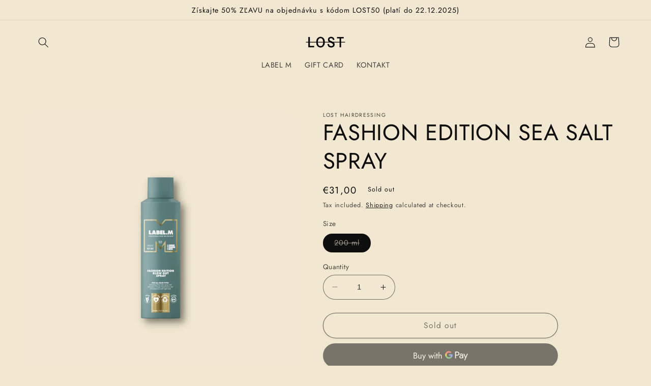

--- FILE ---
content_type: text/html; charset=utf-8
request_url: https://store.losthairdressing.sk/en/products/fashion-edition-sea-salt-spray
body_size: 23210
content:
<!doctype html>
<html class="no-js" lang="en">
 <head>
    <meta charset="utf-8">
    <meta http-equiv="X-UA-Compatible" content="IE=edge">
    <meta name="viewport" content="width=device-width,initial-scale=1">
    <meta name="theme-color" content="">
    <link rel="canonical" href="https://store.losthairdressing.sk/en/products/fashion-edition-sea-salt-spray">
    <link rel="preconnect" href="https://cdn.shopify.com" crossorigin>

    <!-- Google Site Verification -->
    <meta name="google-site-verification" content="L6-hHM4dwMaq2VeZjjo3RhSqDnmbGaeI-yctJTVIg_M" /><link rel="preconnect" href="https://fonts.shopifycdn.com" crossorigin><title>
      FASHION EDITION SEA SALT SPRAY
 &ndash; LOST HAIRDRESSING SHOP</title>

    
      <meta name="description" content="Plážové vlny / Objem / Ochrana Vytvorte voľné, textúrované plážové vlny s týmto sprejom na objem od korienkov, naplneným prírodnou morskou soľou a morskými extraktmi bohatými na minerály pre rozstrapkaný štýl s matným efektom. Náš exkluzívny Enviroshield Complex chráni vlasy pred tepelným stylingom a UV žiarením. Beach">
    

    

<meta property="og:site_name" content="LOST HAIRDRESSING SHOP">
<meta property="og:url" content="https://store.losthairdressing.sk/en/products/fashion-edition-sea-salt-spray">
<meta property="og:title" content="FASHION EDITION SEA SALT SPRAY">
<meta property="og:type" content="product">
<meta property="og:description" content="Plážové vlny / Objem / Ochrana Vytvorte voľné, textúrované plážové vlny s týmto sprejom na objem od korienkov, naplneným prírodnou morskou soľou a morskými extraktmi bohatými na minerály pre rozstrapkaný štýl s matným efektom. Náš exkluzívny Enviroshield Complex chráni vlasy pred tepelným stylingom a UV žiarením. Beach"><meta property="og:image" content="http://store.losthairdressing.sk/cdn/shop/products/fashioneditionblowoutspray_a8ca0f7e-453d-4aa3-9bd2-d645222d2f5d.jpg?v=1678224901">
  <meta property="og:image:secure_url" content="https://store.losthairdressing.sk/cdn/shop/products/fashioneditionblowoutspray_a8ca0f7e-453d-4aa3-9bd2-d645222d2f5d.jpg?v=1678224901">
  <meta property="og:image:width" content="1181">
  <meta property="og:image:height" content="1181"><meta property="og:price:amount" content="31,00">
  <meta property="og:price:currency" content="EUR"><meta name="twitter:card" content="summary_large_image">
<meta name="twitter:title" content="FASHION EDITION SEA SALT SPRAY">
<meta name="twitter:description" content="Plážové vlny / Objem / Ochrana Vytvorte voľné, textúrované plážové vlny s týmto sprejom na objem od korienkov, naplneným prírodnou morskou soľou a morskými extraktmi bohatými na minerály pre rozstrapkaný štýl s matným efektom. Náš exkluzívny Enviroshield Complex chráni vlasy pred tepelným stylingom a UV žiarením. Beach">


    <script src="//store.losthairdressing.sk/cdn/shop/t/3/assets/constants.js?v=165488195745554878101676219062" defer="defer"></script>
    <script src="//store.losthairdressing.sk/cdn/shop/t/3/assets/pubsub.js?v=2921868252632587581676219064" defer="defer"></script>
    <script src="//store.losthairdressing.sk/cdn/shop/t/3/assets/global.js?v=85297797553816670871676219063" defer="defer"></script>
    <script>window.performance && window.performance.mark && window.performance.mark('shopify.content_for_header.start');</script><meta id="shopify-digital-wallet" name="shopify-digital-wallet" content="/72097071423/digital_wallets/dialog">
<link rel="alternate" hreflang="x-default" href="https://store.losthairdressing.sk/products/fashion-edition-sea-salt-spray">
<link rel="alternate" hreflang="sk" href="https://store.losthairdressing.sk/products/fashion-edition-sea-salt-spray">
<link rel="alternate" hreflang="en" href="https://store.losthairdressing.sk/en/products/fashion-edition-sea-salt-spray">
<link rel="alternate" type="application/json+oembed" href="https://store.losthairdressing.sk/en/products/fashion-edition-sea-salt-spray.oembed">
<script async="async" src="/checkouts/internal/preloads.js?locale=en-SK"></script>
<script id="shopify-features" type="application/json">{"accessToken":"e0e5bd28977a4eca8d94c65a6444d187","betas":["rich-media-storefront-analytics"],"domain":"store.losthairdressing.sk","predictiveSearch":true,"shopId":72097071423,"locale":"en"}</script>
<script>var Shopify = Shopify || {};
Shopify.shop = "lost-hairdressing.myshopify.com";
Shopify.locale = "en";
Shopify.currency = {"active":"EUR","rate":"1.0"};
Shopify.country = "SK";
Shopify.theme = {"name":"Refresh","id":143802302783,"schema_name":"Refresh","schema_version":"8.0.1","theme_store_id":1567,"role":"main"};
Shopify.theme.handle = "null";
Shopify.theme.style = {"id":null,"handle":null};
Shopify.cdnHost = "store.losthairdressing.sk/cdn";
Shopify.routes = Shopify.routes || {};
Shopify.routes.root = "/en/";</script>
<script type="module">!function(o){(o.Shopify=o.Shopify||{}).modules=!0}(window);</script>
<script>!function(o){function n(){var o=[];function n(){o.push(Array.prototype.slice.apply(arguments))}return n.q=o,n}var t=o.Shopify=o.Shopify||{};t.loadFeatures=n(),t.autoloadFeatures=n()}(window);</script>
<script id="shop-js-analytics" type="application/json">{"pageType":"product"}</script>
<script defer="defer" async type="module" src="//store.losthairdressing.sk/cdn/shopifycloud/shop-js/modules/v2/client.init-shop-cart-sync_BN7fPSNr.en.esm.js"></script>
<script defer="defer" async type="module" src="//store.losthairdressing.sk/cdn/shopifycloud/shop-js/modules/v2/chunk.common_Cbph3Kss.esm.js"></script>
<script defer="defer" async type="module" src="//store.losthairdressing.sk/cdn/shopifycloud/shop-js/modules/v2/chunk.modal_DKumMAJ1.esm.js"></script>
<script type="module">
  await import("//store.losthairdressing.sk/cdn/shopifycloud/shop-js/modules/v2/client.init-shop-cart-sync_BN7fPSNr.en.esm.js");
await import("//store.losthairdressing.sk/cdn/shopifycloud/shop-js/modules/v2/chunk.common_Cbph3Kss.esm.js");
await import("//store.losthairdressing.sk/cdn/shopifycloud/shop-js/modules/v2/chunk.modal_DKumMAJ1.esm.js");

  window.Shopify.SignInWithShop?.initShopCartSync?.({"fedCMEnabled":true,"windoidEnabled":true});

</script>
<script id="__st">var __st={"a":72097071423,"offset":3600,"reqid":"34306d48-6949-4cb9-8f12-906fd595494f-1770027420","pageurl":"store.losthairdressing.sk\/en\/products\/fashion-edition-sea-salt-spray","u":"d28ed791022b","p":"product","rtyp":"product","rid":8238642200895};</script>
<script>window.ShopifyPaypalV4VisibilityTracking = true;</script>
<script id="form-persister">!function(){'use strict';const t='contact',e='new_comment',n=[[t,t],['blogs',e],['comments',e],[t,'customer']],o='password',r='form_key',c=['recaptcha-v3-token','g-recaptcha-response','h-captcha-response',o],s=()=>{try{return window.sessionStorage}catch{return}},i='__shopify_v',u=t=>t.elements[r],a=function(){const t=[...n].map((([t,e])=>`form[action*='/${t}']:not([data-nocaptcha='true']) input[name='form_type'][value='${e}']`)).join(',');var e;return e=t,()=>e?[...document.querySelectorAll(e)].map((t=>t.form)):[]}();function m(t){const e=u(t);a().includes(t)&&(!e||!e.value)&&function(t){try{if(!s())return;!function(t){const e=s();if(!e)return;const n=u(t);if(!n)return;const o=n.value;o&&e.removeItem(o)}(t);const e=Array.from(Array(32),(()=>Math.random().toString(36)[2])).join('');!function(t,e){u(t)||t.append(Object.assign(document.createElement('input'),{type:'hidden',name:r})),t.elements[r].value=e}(t,e),function(t,e){const n=s();if(!n)return;const r=[...t.querySelectorAll(`input[type='${o}']`)].map((({name:t})=>t)),u=[...c,...r],a={};for(const[o,c]of new FormData(t).entries())u.includes(o)||(a[o]=c);n.setItem(e,JSON.stringify({[i]:1,action:t.action,data:a}))}(t,e)}catch(e){console.error('failed to persist form',e)}}(t)}const f=t=>{if('true'===t.dataset.persistBound)return;const e=function(t,e){const n=function(t){return'function'==typeof t.submit?t.submit:HTMLFormElement.prototype.submit}(t).bind(t);return function(){let t;return()=>{t||(t=!0,(()=>{try{e(),n()}catch(t){(t=>{console.error('form submit failed',t)})(t)}})(),setTimeout((()=>t=!1),250))}}()}(t,(()=>{m(t)}));!function(t,e){if('function'==typeof t.submit&&'function'==typeof e)try{t.submit=e}catch{}}(t,e),t.addEventListener('submit',(t=>{t.preventDefault(),e()})),t.dataset.persistBound='true'};!function(){function t(t){const e=(t=>{const e=t.target;return e instanceof HTMLFormElement?e:e&&e.form})(t);e&&m(e)}document.addEventListener('submit',t),document.addEventListener('DOMContentLoaded',(()=>{const e=a();for(const t of e)f(t);var n;n=document.body,new window.MutationObserver((t=>{for(const e of t)if('childList'===e.type&&e.addedNodes.length)for(const t of e.addedNodes)1===t.nodeType&&'FORM'===t.tagName&&a().includes(t)&&f(t)})).observe(n,{childList:!0,subtree:!0,attributes:!1}),document.removeEventListener('submit',t)}))}()}();</script>
<script integrity="sha256-4kQ18oKyAcykRKYeNunJcIwy7WH5gtpwJnB7kiuLZ1E=" data-source-attribution="shopify.loadfeatures" defer="defer" src="//store.losthairdressing.sk/cdn/shopifycloud/storefront/assets/storefront/load_feature-a0a9edcb.js" crossorigin="anonymous"></script>
<script data-source-attribution="shopify.dynamic_checkout.dynamic.init">var Shopify=Shopify||{};Shopify.PaymentButton=Shopify.PaymentButton||{isStorefrontPortableWallets:!0,init:function(){window.Shopify.PaymentButton.init=function(){};var t=document.createElement("script");t.src="https://store.losthairdressing.sk/cdn/shopifycloud/portable-wallets/latest/portable-wallets.en.js",t.type="module",document.head.appendChild(t)}};
</script>
<script data-source-attribution="shopify.dynamic_checkout.buyer_consent">
  function portableWalletsHideBuyerConsent(e){var t=document.getElementById("shopify-buyer-consent"),n=document.getElementById("shopify-subscription-policy-button");t&&n&&(t.classList.add("hidden"),t.setAttribute("aria-hidden","true"),n.removeEventListener("click",e))}function portableWalletsShowBuyerConsent(e){var t=document.getElementById("shopify-buyer-consent"),n=document.getElementById("shopify-subscription-policy-button");t&&n&&(t.classList.remove("hidden"),t.removeAttribute("aria-hidden"),n.addEventListener("click",e))}window.Shopify?.PaymentButton&&(window.Shopify.PaymentButton.hideBuyerConsent=portableWalletsHideBuyerConsent,window.Shopify.PaymentButton.showBuyerConsent=portableWalletsShowBuyerConsent);
</script>
<script>
  function portableWalletsCleanup(e){e&&e.src&&console.error("Failed to load portable wallets script "+e.src);var t=document.querySelectorAll("shopify-accelerated-checkout .shopify-payment-button__skeleton, shopify-accelerated-checkout-cart .wallet-cart-button__skeleton"),e=document.getElementById("shopify-buyer-consent");for(let e=0;e<t.length;e++)t[e].remove();e&&e.remove()}function portableWalletsNotLoadedAsModule(e){e instanceof ErrorEvent&&"string"==typeof e.message&&e.message.includes("import.meta")&&"string"==typeof e.filename&&e.filename.includes("portable-wallets")&&(window.removeEventListener("error",portableWalletsNotLoadedAsModule),window.Shopify.PaymentButton.failedToLoad=e,"loading"===document.readyState?document.addEventListener("DOMContentLoaded",window.Shopify.PaymentButton.init):window.Shopify.PaymentButton.init())}window.addEventListener("error",portableWalletsNotLoadedAsModule);
</script>

<script type="module" src="https://store.losthairdressing.sk/cdn/shopifycloud/portable-wallets/latest/portable-wallets.en.js" onError="portableWalletsCleanup(this)" crossorigin="anonymous"></script>
<script nomodule>
  document.addEventListener("DOMContentLoaded", portableWalletsCleanup);
</script>

<script id='scb4127' type='text/javascript' async='' src='https://store.losthairdressing.sk/cdn/shopifycloud/privacy-banner/storefront-banner.js'></script><link id="shopify-accelerated-checkout-styles" rel="stylesheet" media="screen" href="https://store.losthairdressing.sk/cdn/shopifycloud/portable-wallets/latest/accelerated-checkout-backwards-compat.css" crossorigin="anonymous">
<style id="shopify-accelerated-checkout-cart">
        #shopify-buyer-consent {
  margin-top: 1em;
  display: inline-block;
  width: 100%;
}

#shopify-buyer-consent.hidden {
  display: none;
}

#shopify-subscription-policy-button {
  background: none;
  border: none;
  padding: 0;
  text-decoration: underline;
  font-size: inherit;
  cursor: pointer;
}

#shopify-subscription-policy-button::before {
  box-shadow: none;
}

      </style>
<script id="sections-script" data-sections="header,footer" defer="defer" src="//store.losthairdressing.sk/cdn/shop/t/3/compiled_assets/scripts.js?v=114"></script>
<script>window.performance && window.performance.mark && window.performance.mark('shopify.content_for_header.end');</script>


    <style data-shopify>
      @font-face {
  font-family: Jost;
  font-weight: 400;
  font-style: normal;
  font-display: swap;
  src: url("//store.losthairdressing.sk/cdn/fonts/jost/jost_n4.d47a1b6347ce4a4c9f437608011273009d91f2b7.woff2") format("woff2"),
       url("//store.losthairdressing.sk/cdn/fonts/jost/jost_n4.791c46290e672b3f85c3d1c651ef2efa3819eadd.woff") format("woff");
}

      @font-face {
  font-family: Jost;
  font-weight: 700;
  font-style: normal;
  font-display: swap;
  src: url("//store.losthairdressing.sk/cdn/fonts/jost/jost_n7.921dc18c13fa0b0c94c5e2517ffe06139c3615a3.woff2") format("woff2"),
       url("//store.losthairdressing.sk/cdn/fonts/jost/jost_n7.cbfc16c98c1e195f46c536e775e4e959c5f2f22b.woff") format("woff");
}

      @font-face {
  font-family: Jost;
  font-weight: 400;
  font-style: italic;
  font-display: swap;
  src: url("//store.losthairdressing.sk/cdn/fonts/jost/jost_i4.b690098389649750ada222b9763d55796c5283a5.woff2") format("woff2"),
       url("//store.losthairdressing.sk/cdn/fonts/jost/jost_i4.fd766415a47e50b9e391ae7ec04e2ae25e7e28b0.woff") format("woff");
}

      @font-face {
  font-family: Jost;
  font-weight: 700;
  font-style: italic;
  font-display: swap;
  src: url("//store.losthairdressing.sk/cdn/fonts/jost/jost_i7.d8201b854e41e19d7ed9b1a31fe4fe71deea6d3f.woff2") format("woff2"),
       url("//store.losthairdressing.sk/cdn/fonts/jost/jost_i7.eae515c34e26b6c853efddc3fc0c552e0de63757.woff") format("woff");
}

      @font-face {
  font-family: Jost;
  font-weight: 400;
  font-style: normal;
  font-display: swap;
  src: url("//store.losthairdressing.sk/cdn/fonts/jost/jost_n4.d47a1b6347ce4a4c9f437608011273009d91f2b7.woff2") format("woff2"),
       url("//store.losthairdressing.sk/cdn/fonts/jost/jost_n4.791c46290e672b3f85c3d1c651ef2efa3819eadd.woff") format("woff");
}


      :root {
        --font-body-family: Jost, sans-serif;
        --font-body-style: normal;
        --font-body-weight: 400;
        --font-body-weight-bold: 700;

        --font-heading-family: Jost, sans-serif;
        --font-heading-style: normal;
        --font-heading-weight: 400;

        --font-body-scale: 1.05;
        --font-heading-scale: 1.0476190476190477;

        --color-base-text: 14, 14, 14;
        --color-shadow: 14, 14, 14;
        --color-base-background-1: 242, 232, 209;
        --color-base-background-2: 242, 232, 209;
        --color-base-solid-button-labels: 242, 232, 209;
        --color-base-outline-button-labels: 0, 0, 0;
        --color-base-accent-1: 0, 0, 0;
        --color-base-accent-2: 242, 232, 209;
        --payment-terms-background-color: #f2e8d1;

        --gradient-base-background-1: #f2e8d1;
        --gradient-base-background-2: #f2e8d1;
        --gradient-base-accent-1: #000000;
        --gradient-base-accent-2: #f2e8d1;

        --media-padding: px;
        --media-border-opacity: 0.1;
        --media-border-width: 0px;
        --media-radius: 20px;
        --media-shadow-opacity: 0.0;
        --media-shadow-horizontal-offset: 0px;
        --media-shadow-vertical-offset: 4px;
        --media-shadow-blur-radius: 5px;
        --media-shadow-visible: 0;

        --page-width: 120rem;
        --page-width-margin: 0rem;

        --product-card-image-padding: 1.6rem;
        --product-card-corner-radius: 1.8rem;
        --product-card-text-alignment: left;
        --product-card-border-width: 0.1rem;
        --product-card-border-opacity: 1.0;
        --product-card-shadow-opacity: 0.0;
        --product-card-shadow-visible: 0;
        --product-card-shadow-horizontal-offset: 0.0rem;
        --product-card-shadow-vertical-offset: 0.4rem;
        --product-card-shadow-blur-radius: 0.5rem;

        --collection-card-image-padding: 1.6rem;
        --collection-card-corner-radius: 1.8rem;
        --collection-card-text-alignment: left;
        --collection-card-border-width: 0.1rem;
        --collection-card-border-opacity: 1.0;
        --collection-card-shadow-opacity: 0.0;
        --collection-card-shadow-visible: 0;
        --collection-card-shadow-horizontal-offset: 0.0rem;
        --collection-card-shadow-vertical-offset: 0.4rem;
        --collection-card-shadow-blur-radius: 0.5rem;

        --blog-card-image-padding: 1.6rem;
        --blog-card-corner-radius: 1.8rem;
        --blog-card-text-alignment: left;
        --blog-card-border-width: 0.1rem;
        --blog-card-border-opacity: 1.0;
        --blog-card-shadow-opacity: 0.0;
        --blog-card-shadow-visible: 0;
        --blog-card-shadow-horizontal-offset: 0.0rem;
        --blog-card-shadow-vertical-offset: 0.4rem;
        --blog-card-shadow-blur-radius: 0.5rem;

        --badge-corner-radius: 0.0rem;

        --popup-border-width: 1px;
        --popup-border-opacity: 0.1;
        --popup-corner-radius: 18px;
        --popup-shadow-opacity: 0.0;
        --popup-shadow-horizontal-offset: 0px;
        --popup-shadow-vertical-offset: 4px;
        --popup-shadow-blur-radius: 5px;

        --drawer-border-width: 0px;
        --drawer-border-opacity: 0.1;
        --drawer-shadow-opacity: 0.0;
        --drawer-shadow-horizontal-offset: 0px;
        --drawer-shadow-vertical-offset: 4px;
        --drawer-shadow-blur-radius: 5px;

        --spacing-sections-desktop: 0px;
        --spacing-sections-mobile: 0px;

        --grid-desktop-vertical-spacing: 28px;
        --grid-desktop-horizontal-spacing: 28px;
        --grid-mobile-vertical-spacing: 14px;
        --grid-mobile-horizontal-spacing: 14px;

        --text-boxes-border-opacity: 0.1;
        --text-boxes-border-width: 0px;
        --text-boxes-radius: 20px;
        --text-boxes-shadow-opacity: 0.0;
        --text-boxes-shadow-visible: 0;
        --text-boxes-shadow-horizontal-offset: 0px;
        --text-boxes-shadow-vertical-offset: 4px;
        --text-boxes-shadow-blur-radius: 5px;

        --buttons-radius: 40px;
        --buttons-radius-outset: 41px;
        --buttons-border-width: 1px;
        --buttons-border-opacity: 1.0;
        --buttons-shadow-opacity: 0.05;
        --buttons-shadow-visible: 1;
        --buttons-shadow-horizontal-offset: 0px;
        --buttons-shadow-vertical-offset: 4px;
        --buttons-shadow-blur-radius: 5px;
        --buttons-border-offset: 0.3px;

        --inputs-radius: 26px;
        --inputs-border-width: 1px;
        --inputs-border-opacity: 0.55;
        --inputs-shadow-opacity: 0.0;
        --inputs-shadow-horizontal-offset: 0px;
        --inputs-margin-offset: 0px;
        --inputs-shadow-vertical-offset: 4px;
        --inputs-shadow-blur-radius: 5px;
        --inputs-radius-outset: 27px;

        --variant-pills-radius: 40px;
        --variant-pills-border-width: 1px;
        --variant-pills-border-opacity: 0.55;
        --variant-pills-shadow-opacity: 0.0;
        --variant-pills-shadow-horizontal-offset: 0px;
        --variant-pills-shadow-vertical-offset: 4px;
        --variant-pills-shadow-blur-radius: 5px;
      }

      *,
      *::before,
      *::after {
        box-sizing: inherit;
      }

      html {
        box-sizing: border-box;
        font-size: calc(var(--font-body-scale) * 62.5%);
        height: 100%;
      }

      body {
        display: grid;
        grid-template-rows: auto auto 1fr auto;
        grid-template-columns: 100%;
        min-height: 100%;
        margin: 0;
        font-size: 1.5rem;
        letter-spacing: 0.06rem;
        line-height: calc(1 + 0.8 / var(--font-body-scale));
        font-family: var(--font-body-family);
        font-style: var(--font-body-style);
        font-weight: var(--font-body-weight);
      }

      @media screen and (min-width: 750px) {
        body {
          font-size: 1.6rem;
        }
      }
    </style>

    <link href="//store.losthairdressing.sk/cdn/shop/t/3/assets/base.css?v=831047894957930821676219064" rel="stylesheet" type="text/css" media="all" />
<link rel="preload" as="font" href="//store.losthairdressing.sk/cdn/fonts/jost/jost_n4.d47a1b6347ce4a4c9f437608011273009d91f2b7.woff2" type="font/woff2" crossorigin><link rel="preload" as="font" href="//store.losthairdressing.sk/cdn/fonts/jost/jost_n4.d47a1b6347ce4a4c9f437608011273009d91f2b7.woff2" type="font/woff2" crossorigin><link rel="stylesheet" href="//store.losthairdressing.sk/cdn/shop/t/3/assets/component-predictive-search.css?v=85913294783299393391676219063" media="print" onload="this.media='all'"><script>document.documentElement.className = document.documentElement.className.replace('no-js', 'js');
    if (Shopify.designMode) {
      document.documentElement.classList.add('shopify-design-mode');
    }
    </script>
  <link href="https://monorail-edge.shopifysvc.com" rel="dns-prefetch">
<script>(function(){if ("sendBeacon" in navigator && "performance" in window) {try {var session_token_from_headers = performance.getEntriesByType('navigation')[0].serverTiming.find(x => x.name == '_s').description;} catch {var session_token_from_headers = undefined;}var session_cookie_matches = document.cookie.match(/_shopify_s=([^;]*)/);var session_token_from_cookie = session_cookie_matches && session_cookie_matches.length === 2 ? session_cookie_matches[1] : "";var session_token = session_token_from_headers || session_token_from_cookie || "";function handle_abandonment_event(e) {var entries = performance.getEntries().filter(function(entry) {return /monorail-edge.shopifysvc.com/.test(entry.name);});if (!window.abandonment_tracked && entries.length === 0) {window.abandonment_tracked = true;var currentMs = Date.now();var navigation_start = performance.timing.navigationStart;var payload = {shop_id: 72097071423,url: window.location.href,navigation_start,duration: currentMs - navigation_start,session_token,page_type: "product"};window.navigator.sendBeacon("https://monorail-edge.shopifysvc.com/v1/produce", JSON.stringify({schema_id: "online_store_buyer_site_abandonment/1.1",payload: payload,metadata: {event_created_at_ms: currentMs,event_sent_at_ms: currentMs}}));}}window.addEventListener('pagehide', handle_abandonment_event);}}());</script>
<script id="web-pixels-manager-setup">(function e(e,d,r,n,o){if(void 0===o&&(o={}),!Boolean(null===(a=null===(i=window.Shopify)||void 0===i?void 0:i.analytics)||void 0===a?void 0:a.replayQueue)){var i,a;window.Shopify=window.Shopify||{};var t=window.Shopify;t.analytics=t.analytics||{};var s=t.analytics;s.replayQueue=[],s.publish=function(e,d,r){return s.replayQueue.push([e,d,r]),!0};try{self.performance.mark("wpm:start")}catch(e){}var l=function(){var e={modern:/Edge?\/(1{2}[4-9]|1[2-9]\d|[2-9]\d{2}|\d{4,})\.\d+(\.\d+|)|Firefox\/(1{2}[4-9]|1[2-9]\d|[2-9]\d{2}|\d{4,})\.\d+(\.\d+|)|Chrom(ium|e)\/(9{2}|\d{3,})\.\d+(\.\d+|)|(Maci|X1{2}).+ Version\/(15\.\d+|(1[6-9]|[2-9]\d|\d{3,})\.\d+)([,.]\d+|)( \(\w+\)|)( Mobile\/\w+|) Safari\/|Chrome.+OPR\/(9{2}|\d{3,})\.\d+\.\d+|(CPU[ +]OS|iPhone[ +]OS|CPU[ +]iPhone|CPU IPhone OS|CPU iPad OS)[ +]+(15[._]\d+|(1[6-9]|[2-9]\d|\d{3,})[._]\d+)([._]\d+|)|Android:?[ /-](13[3-9]|1[4-9]\d|[2-9]\d{2}|\d{4,})(\.\d+|)(\.\d+|)|Android.+Firefox\/(13[5-9]|1[4-9]\d|[2-9]\d{2}|\d{4,})\.\d+(\.\d+|)|Android.+Chrom(ium|e)\/(13[3-9]|1[4-9]\d|[2-9]\d{2}|\d{4,})\.\d+(\.\d+|)|SamsungBrowser\/([2-9]\d|\d{3,})\.\d+/,legacy:/Edge?\/(1[6-9]|[2-9]\d|\d{3,})\.\d+(\.\d+|)|Firefox\/(5[4-9]|[6-9]\d|\d{3,})\.\d+(\.\d+|)|Chrom(ium|e)\/(5[1-9]|[6-9]\d|\d{3,})\.\d+(\.\d+|)([\d.]+$|.*Safari\/(?![\d.]+ Edge\/[\d.]+$))|(Maci|X1{2}).+ Version\/(10\.\d+|(1[1-9]|[2-9]\d|\d{3,})\.\d+)([,.]\d+|)( \(\w+\)|)( Mobile\/\w+|) Safari\/|Chrome.+OPR\/(3[89]|[4-9]\d|\d{3,})\.\d+\.\d+|(CPU[ +]OS|iPhone[ +]OS|CPU[ +]iPhone|CPU IPhone OS|CPU iPad OS)[ +]+(10[._]\d+|(1[1-9]|[2-9]\d|\d{3,})[._]\d+)([._]\d+|)|Android:?[ /-](13[3-9]|1[4-9]\d|[2-9]\d{2}|\d{4,})(\.\d+|)(\.\d+|)|Mobile Safari.+OPR\/([89]\d|\d{3,})\.\d+\.\d+|Android.+Firefox\/(13[5-9]|1[4-9]\d|[2-9]\d{2}|\d{4,})\.\d+(\.\d+|)|Android.+Chrom(ium|e)\/(13[3-9]|1[4-9]\d|[2-9]\d{2}|\d{4,})\.\d+(\.\d+|)|Android.+(UC? ?Browser|UCWEB|U3)[ /]?(15\.([5-9]|\d{2,})|(1[6-9]|[2-9]\d|\d{3,})\.\d+)\.\d+|SamsungBrowser\/(5\.\d+|([6-9]|\d{2,})\.\d+)|Android.+MQ{2}Browser\/(14(\.(9|\d{2,})|)|(1[5-9]|[2-9]\d|\d{3,})(\.\d+|))(\.\d+|)|K[Aa][Ii]OS\/(3\.\d+|([4-9]|\d{2,})\.\d+)(\.\d+|)/},d=e.modern,r=e.legacy,n=navigator.userAgent;return n.match(d)?"modern":n.match(r)?"legacy":"unknown"}(),u="modern"===l?"modern":"legacy",c=(null!=n?n:{modern:"",legacy:""})[u],f=function(e){return[e.baseUrl,"/wpm","/b",e.hashVersion,"modern"===e.buildTarget?"m":"l",".js"].join("")}({baseUrl:d,hashVersion:r,buildTarget:u}),m=function(e){var d=e.version,r=e.bundleTarget,n=e.surface,o=e.pageUrl,i=e.monorailEndpoint;return{emit:function(e){var a=e.status,t=e.errorMsg,s=(new Date).getTime(),l=JSON.stringify({metadata:{event_sent_at_ms:s},events:[{schema_id:"web_pixels_manager_load/3.1",payload:{version:d,bundle_target:r,page_url:o,status:a,surface:n,error_msg:t},metadata:{event_created_at_ms:s}}]});if(!i)return console&&console.warn&&console.warn("[Web Pixels Manager] No Monorail endpoint provided, skipping logging."),!1;try{return self.navigator.sendBeacon.bind(self.navigator)(i,l)}catch(e){}var u=new XMLHttpRequest;try{return u.open("POST",i,!0),u.setRequestHeader("Content-Type","text/plain"),u.send(l),!0}catch(e){return console&&console.warn&&console.warn("[Web Pixels Manager] Got an unhandled error while logging to Monorail."),!1}}}}({version:r,bundleTarget:l,surface:e.surface,pageUrl:self.location.href,monorailEndpoint:e.monorailEndpoint});try{o.browserTarget=l,function(e){var d=e.src,r=e.async,n=void 0===r||r,o=e.onload,i=e.onerror,a=e.sri,t=e.scriptDataAttributes,s=void 0===t?{}:t,l=document.createElement("script"),u=document.querySelector("head"),c=document.querySelector("body");if(l.async=n,l.src=d,a&&(l.integrity=a,l.crossOrigin="anonymous"),s)for(var f in s)if(Object.prototype.hasOwnProperty.call(s,f))try{l.dataset[f]=s[f]}catch(e){}if(o&&l.addEventListener("load",o),i&&l.addEventListener("error",i),u)u.appendChild(l);else{if(!c)throw new Error("Did not find a head or body element to append the script");c.appendChild(l)}}({src:f,async:!0,onload:function(){if(!function(){var e,d;return Boolean(null===(d=null===(e=window.Shopify)||void 0===e?void 0:e.analytics)||void 0===d?void 0:d.initialized)}()){var d=window.webPixelsManager.init(e)||void 0;if(d){var r=window.Shopify.analytics;r.replayQueue.forEach((function(e){var r=e[0],n=e[1],o=e[2];d.publishCustomEvent(r,n,o)})),r.replayQueue=[],r.publish=d.publishCustomEvent,r.visitor=d.visitor,r.initialized=!0}}},onerror:function(){return m.emit({status:"failed",errorMsg:"".concat(f," has failed to load")})},sri:function(e){var d=/^sha384-[A-Za-z0-9+/=]+$/;return"string"==typeof e&&d.test(e)}(c)?c:"",scriptDataAttributes:o}),m.emit({status:"loading"})}catch(e){m.emit({status:"failed",errorMsg:(null==e?void 0:e.message)||"Unknown error"})}}})({shopId: 72097071423,storefrontBaseUrl: "https://store.losthairdressing.sk",extensionsBaseUrl: "https://extensions.shopifycdn.com/cdn/shopifycloud/web-pixels-manager",monorailEndpoint: "https://monorail-edge.shopifysvc.com/unstable/produce_batch",surface: "storefront-renderer",enabledBetaFlags: ["2dca8a86"],webPixelsConfigList: [{"id":"2958065988","configuration":"{\"pixel_id\":\"1392334272519870\",\"pixel_type\":\"facebook_pixel\"}","eventPayloadVersion":"v1","runtimeContext":"OPEN","scriptVersion":"ca16bc87fe92b6042fbaa3acc2fbdaa6","type":"APP","apiClientId":2329312,"privacyPurposes":["ANALYTICS","MARKETING","SALE_OF_DATA"],"dataSharingAdjustments":{"protectedCustomerApprovalScopes":["read_customer_address","read_customer_email","read_customer_name","read_customer_personal_data","read_customer_phone"]}},{"id":"1121714500","configuration":"{\"config\":\"{\\\"pixel_id\\\":\\\"GT-K5LQCCXR\\\",\\\"target_country\\\":\\\"SK\\\",\\\"gtag_events\\\":[{\\\"type\\\":\\\"purchase\\\",\\\"action_label\\\":\\\"MC-PS4NCG0GX8\\\"},{\\\"type\\\":\\\"page_view\\\",\\\"action_label\\\":\\\"MC-PS4NCG0GX8\\\"},{\\\"type\\\":\\\"view_item\\\",\\\"action_label\\\":\\\"MC-PS4NCG0GX8\\\"}],\\\"enable_monitoring_mode\\\":false}\"}","eventPayloadVersion":"v1","runtimeContext":"OPEN","scriptVersion":"b2a88bafab3e21179ed38636efcd8a93","type":"APP","apiClientId":1780363,"privacyPurposes":[],"dataSharingAdjustments":{"protectedCustomerApprovalScopes":["read_customer_address","read_customer_email","read_customer_name","read_customer_personal_data","read_customer_phone"]}},{"id":"shopify-app-pixel","configuration":"{}","eventPayloadVersion":"v1","runtimeContext":"STRICT","scriptVersion":"0450","apiClientId":"shopify-pixel","type":"APP","privacyPurposes":["ANALYTICS","MARKETING"]},{"id":"shopify-custom-pixel","eventPayloadVersion":"v1","runtimeContext":"LAX","scriptVersion":"0450","apiClientId":"shopify-pixel","type":"CUSTOM","privacyPurposes":["ANALYTICS","MARKETING"]}],isMerchantRequest: false,initData: {"shop":{"name":"LOST HAIRDRESSING SHOP","paymentSettings":{"currencyCode":"EUR"},"myshopifyDomain":"lost-hairdressing.myshopify.com","countryCode":"SK","storefrontUrl":"https:\/\/store.losthairdressing.sk\/en"},"customer":null,"cart":null,"checkout":null,"productVariants":[{"price":{"amount":31.0,"currencyCode":"EUR"},"product":{"title":"FASHION EDITION SEA SALT SPRAY","vendor":"LOST HAIRDRESSING","id":"8238642200895","untranslatedTitle":"FASHION EDITION SEA SALT SPRAY","url":"\/en\/products\/fashion-edition-sea-salt-spray","type":""},"id":"44645966414143","image":{"src":"\/\/store.losthairdressing.sk\/cdn\/shop\/products\/fashioneditionblowoutspray_a8ca0f7e-453d-4aa3-9bd2-d645222d2f5d.jpg?v=1678224901"},"sku":"","title":"200 ml","untranslatedTitle":"200 ml"}],"purchasingCompany":null},},"https://store.losthairdressing.sk/cdn","1d2a099fw23dfb22ep557258f5m7a2edbae",{"modern":"","legacy":""},{"shopId":"72097071423","storefrontBaseUrl":"https:\/\/store.losthairdressing.sk","extensionBaseUrl":"https:\/\/extensions.shopifycdn.com\/cdn\/shopifycloud\/web-pixels-manager","surface":"storefront-renderer","enabledBetaFlags":"[\"2dca8a86\"]","isMerchantRequest":"false","hashVersion":"1d2a099fw23dfb22ep557258f5m7a2edbae","publish":"custom","events":"[[\"page_viewed\",{}],[\"product_viewed\",{\"productVariant\":{\"price\":{\"amount\":31.0,\"currencyCode\":\"EUR\"},\"product\":{\"title\":\"FASHION EDITION SEA SALT SPRAY\",\"vendor\":\"LOST HAIRDRESSING\",\"id\":\"8238642200895\",\"untranslatedTitle\":\"FASHION EDITION SEA SALT SPRAY\",\"url\":\"\/en\/products\/fashion-edition-sea-salt-spray\",\"type\":\"\"},\"id\":\"44645966414143\",\"image\":{\"src\":\"\/\/store.losthairdressing.sk\/cdn\/shop\/products\/fashioneditionblowoutspray_a8ca0f7e-453d-4aa3-9bd2-d645222d2f5d.jpg?v=1678224901\"},\"sku\":\"\",\"title\":\"200 ml\",\"untranslatedTitle\":\"200 ml\"}}]]"});</script><script>
  window.ShopifyAnalytics = window.ShopifyAnalytics || {};
  window.ShopifyAnalytics.meta = window.ShopifyAnalytics.meta || {};
  window.ShopifyAnalytics.meta.currency = 'EUR';
  var meta = {"product":{"id":8238642200895,"gid":"gid:\/\/shopify\/Product\/8238642200895","vendor":"LOST HAIRDRESSING","type":"","handle":"fashion-edition-sea-salt-spray","variants":[{"id":44645966414143,"price":3100,"name":"FASHION EDITION SEA SALT SPRAY - 200 ml","public_title":"200 ml","sku":""}],"remote":false},"page":{"pageType":"product","resourceType":"product","resourceId":8238642200895,"requestId":"34306d48-6949-4cb9-8f12-906fd595494f-1770027420"}};
  for (var attr in meta) {
    window.ShopifyAnalytics.meta[attr] = meta[attr];
  }
</script>
<script class="analytics">
  (function () {
    var customDocumentWrite = function(content) {
      var jquery = null;

      if (window.jQuery) {
        jquery = window.jQuery;
      } else if (window.Checkout && window.Checkout.$) {
        jquery = window.Checkout.$;
      }

      if (jquery) {
        jquery('body').append(content);
      }
    };

    var hasLoggedConversion = function(token) {
      if (token) {
        return document.cookie.indexOf('loggedConversion=' + token) !== -1;
      }
      return false;
    }

    var setCookieIfConversion = function(token) {
      if (token) {
        var twoMonthsFromNow = new Date(Date.now());
        twoMonthsFromNow.setMonth(twoMonthsFromNow.getMonth() + 2);

        document.cookie = 'loggedConversion=' + token + '; expires=' + twoMonthsFromNow;
      }
    }

    var trekkie = window.ShopifyAnalytics.lib = window.trekkie = window.trekkie || [];
    if (trekkie.integrations) {
      return;
    }
    trekkie.methods = [
      'identify',
      'page',
      'ready',
      'track',
      'trackForm',
      'trackLink'
    ];
    trekkie.factory = function(method) {
      return function() {
        var args = Array.prototype.slice.call(arguments);
        args.unshift(method);
        trekkie.push(args);
        return trekkie;
      };
    };
    for (var i = 0; i < trekkie.methods.length; i++) {
      var key = trekkie.methods[i];
      trekkie[key] = trekkie.factory(key);
    }
    trekkie.load = function(config) {
      trekkie.config = config || {};
      trekkie.config.initialDocumentCookie = document.cookie;
      var first = document.getElementsByTagName('script')[0];
      var script = document.createElement('script');
      script.type = 'text/javascript';
      script.onerror = function(e) {
        var scriptFallback = document.createElement('script');
        scriptFallback.type = 'text/javascript';
        scriptFallback.onerror = function(error) {
                var Monorail = {
      produce: function produce(monorailDomain, schemaId, payload) {
        var currentMs = new Date().getTime();
        var event = {
          schema_id: schemaId,
          payload: payload,
          metadata: {
            event_created_at_ms: currentMs,
            event_sent_at_ms: currentMs
          }
        };
        return Monorail.sendRequest("https://" + monorailDomain + "/v1/produce", JSON.stringify(event));
      },
      sendRequest: function sendRequest(endpointUrl, payload) {
        // Try the sendBeacon API
        if (window && window.navigator && typeof window.navigator.sendBeacon === 'function' && typeof window.Blob === 'function' && !Monorail.isIos12()) {
          var blobData = new window.Blob([payload], {
            type: 'text/plain'
          });

          if (window.navigator.sendBeacon(endpointUrl, blobData)) {
            return true;
          } // sendBeacon was not successful

        } // XHR beacon

        var xhr = new XMLHttpRequest();

        try {
          xhr.open('POST', endpointUrl);
          xhr.setRequestHeader('Content-Type', 'text/plain');
          xhr.send(payload);
        } catch (e) {
          console.log(e);
        }

        return false;
      },
      isIos12: function isIos12() {
        return window.navigator.userAgent.lastIndexOf('iPhone; CPU iPhone OS 12_') !== -1 || window.navigator.userAgent.lastIndexOf('iPad; CPU OS 12_') !== -1;
      }
    };
    Monorail.produce('monorail-edge.shopifysvc.com',
      'trekkie_storefront_load_errors/1.1',
      {shop_id: 72097071423,
      theme_id: 143802302783,
      app_name: "storefront",
      context_url: window.location.href,
      source_url: "//store.losthairdressing.sk/cdn/s/trekkie.storefront.c59ea00e0474b293ae6629561379568a2d7c4bba.min.js"});

        };
        scriptFallback.async = true;
        scriptFallback.src = '//store.losthairdressing.sk/cdn/s/trekkie.storefront.c59ea00e0474b293ae6629561379568a2d7c4bba.min.js';
        first.parentNode.insertBefore(scriptFallback, first);
      };
      script.async = true;
      script.src = '//store.losthairdressing.sk/cdn/s/trekkie.storefront.c59ea00e0474b293ae6629561379568a2d7c4bba.min.js';
      first.parentNode.insertBefore(script, first);
    };
    trekkie.load(
      {"Trekkie":{"appName":"storefront","development":false,"defaultAttributes":{"shopId":72097071423,"isMerchantRequest":null,"themeId":143802302783,"themeCityHash":"11731916181775718230","contentLanguage":"en","currency":"EUR","eventMetadataId":"6cee0672-aa6c-4791-ba7b-d6fb8af5f1e3"},"isServerSideCookieWritingEnabled":true,"monorailRegion":"shop_domain","enabledBetaFlags":["65f19447","b5387b81"]},"Session Attribution":{},"S2S":{"facebookCapiEnabled":true,"source":"trekkie-storefront-renderer","apiClientId":580111}}
    );

    var loaded = false;
    trekkie.ready(function() {
      if (loaded) return;
      loaded = true;

      window.ShopifyAnalytics.lib = window.trekkie;

      var originalDocumentWrite = document.write;
      document.write = customDocumentWrite;
      try { window.ShopifyAnalytics.merchantGoogleAnalytics.call(this); } catch(error) {};
      document.write = originalDocumentWrite;

      window.ShopifyAnalytics.lib.page(null,{"pageType":"product","resourceType":"product","resourceId":8238642200895,"requestId":"34306d48-6949-4cb9-8f12-906fd595494f-1770027420","shopifyEmitted":true});

      var match = window.location.pathname.match(/checkouts\/(.+)\/(thank_you|post_purchase)/)
      var token = match? match[1]: undefined;
      if (!hasLoggedConversion(token)) {
        setCookieIfConversion(token);
        window.ShopifyAnalytics.lib.track("Viewed Product",{"currency":"EUR","variantId":44645966414143,"productId":8238642200895,"productGid":"gid:\/\/shopify\/Product\/8238642200895","name":"FASHION EDITION SEA SALT SPRAY - 200 ml","price":"31.00","sku":"","brand":"LOST HAIRDRESSING","variant":"200 ml","category":"","nonInteraction":true,"remote":false},undefined,undefined,{"shopifyEmitted":true});
      window.ShopifyAnalytics.lib.track("monorail:\/\/trekkie_storefront_viewed_product\/1.1",{"currency":"EUR","variantId":44645966414143,"productId":8238642200895,"productGid":"gid:\/\/shopify\/Product\/8238642200895","name":"FASHION EDITION SEA SALT SPRAY - 200 ml","price":"31.00","sku":"","brand":"LOST HAIRDRESSING","variant":"200 ml","category":"","nonInteraction":true,"remote":false,"referer":"https:\/\/store.losthairdressing.sk\/en\/products\/fashion-edition-sea-salt-spray"});
      }
    });


        var eventsListenerScript = document.createElement('script');
        eventsListenerScript.async = true;
        eventsListenerScript.src = "//store.losthairdressing.sk/cdn/shopifycloud/storefront/assets/shop_events_listener-3da45d37.js";
        document.getElementsByTagName('head')[0].appendChild(eventsListenerScript);

})();</script>
<script
  defer
  src="https://store.losthairdressing.sk/cdn/shopifycloud/perf-kit/shopify-perf-kit-3.1.0.min.js"
  data-application="storefront-renderer"
  data-shop-id="72097071423"
  data-render-region="gcp-us-east1"
  data-page-type="product"
  data-theme-instance-id="143802302783"
  data-theme-name="Refresh"
  data-theme-version="8.0.1"
  data-monorail-region="shop_domain"
  data-resource-timing-sampling-rate="10"
  data-shs="true"
  data-shs-beacon="true"
  data-shs-export-with-fetch="true"
  data-shs-logs-sample-rate="1"
  data-shs-beacon-endpoint="https://store.losthairdressing.sk/api/collect"
></script>
</head>

  <body class="gradient">
    <a class="skip-to-content-link button visually-hidden" href="#MainContent">
      Skip to content
    </a>

<script src="//store.losthairdressing.sk/cdn/shop/t/3/assets/cart.js?v=21876159511507192261678145032" defer="defer"></script>

<style>
  .drawer {
    visibility: hidden;
  }
</style>

<cart-drawer class="drawer is-empty">
  <div id="CartDrawer" class="cart-drawer">
    <div id="CartDrawer-Overlay" class="cart-drawer__overlay"></div>
    <div
      class="drawer__inner"
      role="dialog"
      aria-modal="true"
      aria-label="Your cart"
      tabindex="-1"
    ><div class="drawer__inner-empty">
          <div class="cart-drawer__warnings center">
            <div class="cart-drawer__empty-content">
              <h2 class="cart__empty-text">Your cart is empty</h2>
              <button
                class="drawer__close"
                type="button"
                onclick="this.closest('cart-drawer').close()"
                aria-label="Close"
              >
                <svg
  xmlns="http://www.w3.org/2000/svg"
  aria-hidden="true"
  focusable="false"
  class="icon icon-close"
  fill="none"
  viewBox="0 0 18 17"
>
  <path d="M.865 15.978a.5.5 0 00.707.707l7.433-7.431 7.579 7.282a.501.501 0 00.846-.37.5.5 0 00-.153-.351L9.712 8.546l7.417-7.416a.5.5 0 10-.707-.708L8.991 7.853 1.413.573a.5.5 0 10-.693.72l7.563 7.268-7.418 7.417z" fill="currentColor">
</svg>

              </button>
              <a href="/en/collections/all" class="button">
                Continue shopping
              </a><p class="cart__login-title h3">Have an account?</p>
                <p class="cart__login-paragraph">
                  <a href="https://shopify.com/72097071423/account?locale=en&region_country=SK" class="link underlined-link">Log in</a> to check out faster.
                </p></div>
          </div></div><div class="drawer__header">
        <h2 class="drawer__heading">Your cart</h2>
        <button
          class="drawer__close"
          type="button"
          onclick="this.closest('cart-drawer').close()"
          aria-label="Close"
        >
          <svg
  xmlns="http://www.w3.org/2000/svg"
  aria-hidden="true"
  focusable="false"
  class="icon icon-close"
  fill="none"
  viewBox="0 0 18 17"
>
  <path d="M.865 15.978a.5.5 0 00.707.707l7.433-7.431 7.579 7.282a.501.501 0 00.846-.37.5.5 0 00-.153-.351L9.712 8.546l7.417-7.416a.5.5 0 10-.707-.708L8.991 7.853 1.413.573a.5.5 0 10-.693.72l7.563 7.268-7.418 7.417z" fill="currentColor">
</svg>

        </button>
      </div>
      <cart-drawer-items
        
          class=" is-empty"
        
      >
        <form
          action="/en/cart"
          id="CartDrawer-Form"
          class="cart__contents cart-drawer__form"
          method="post"
        >
          <div id="CartDrawer-CartItems" class="drawer__contents js-contents"><p id="CartDrawer-LiveRegionText" class="visually-hidden" role="status"></p>
            <p id="CartDrawer-LineItemStatus" class="visually-hidden" aria-hidden="true" role="status">
              Loading...
            </p>
          </div>
          <div id="CartDrawer-CartErrors" role="alert"></div>
        </form>
      </cart-drawer-items>
      <div class="drawer__footer"><!-- Start blocks -->
        <!-- Subtotals -->

        <div class="cart-drawer__footer" >
          <div class="totals" role="status">
            <h2 class="totals__subtotal">Subtotal</h2>
            <p class="totals__subtotal-value">€0,00 EUR</p>
          </div>

          <div></div>

          <small class="tax-note caption-large rte">Tax included. <a href="/en/policies/shipping-policy">Shipping</a> calculated at checkout.
</small>
        </div>

        <!-- CTAs -->

        <div class="cart__ctas" >
          <noscript>
            <button type="submit" class="cart__update-button button button--secondary" form="CartDrawer-Form">
              Update
            </button>
          </noscript>

          <button
            type="submit"
            id="CartDrawer-Checkout"
            class="cart__checkout-button button"
            name="checkout"
            form="CartDrawer-Form"
            
              disabled
            
          >
            Check out
          </button>
        </div>
      </div>
    </div>
  </div>
</cart-drawer>

<script>
  document.addEventListener('DOMContentLoaded', function () {
    function isIE() {
      const ua = window.navigator.userAgent;
      const msie = ua.indexOf('MSIE ');
      const trident = ua.indexOf('Trident/');

      return msie > 0 || trident > 0;
    }

    if (!isIE()) return;
    const cartSubmitInput = document.createElement('input');
    cartSubmitInput.setAttribute('name', 'checkout');
    cartSubmitInput.setAttribute('type', 'hidden');
    document.querySelector('#cart').appendChild(cartSubmitInput);
    document.querySelector('#checkout').addEventListener('click', function (event) {
      document.querySelector('#cart').submit();
    });
  });
</script>
<!-- BEGIN sections: header-group -->
<div id="shopify-section-sections--17899915772223__announcement-bar" class="shopify-section shopify-section-group-header-group announcement-bar-section"><div class="announcement-bar color-background-1 gradient" role="region" aria-label="Announcement" ><div class="page-width">
                <p class="announcement-bar__message center h5">
                  <span>Získajte 50% ZĽAVU na objednávku s kódom LOST50 (platí do 22.12.2025)</span></p>
              </div></div>
</div><div id="shopify-section-sections--17899915772223__header" class="shopify-section shopify-section-group-header-group section-header"><link rel="stylesheet" href="//store.losthairdressing.sk/cdn/shop/t/3/assets/component-list-menu.css?v=151968516119678728991676219064" media="print" onload="this.media='all'">
<link rel="stylesheet" href="//store.losthairdressing.sk/cdn/shop/t/3/assets/component-search.css?v=184225813856820874251676219062" media="print" onload="this.media='all'">
<link rel="stylesheet" href="//store.losthairdressing.sk/cdn/shop/t/3/assets/component-menu-drawer.css?v=182311192829367774911676219063" media="print" onload="this.media='all'">
<link rel="stylesheet" href="//store.losthairdressing.sk/cdn/shop/t/3/assets/component-cart-notification.css?v=137625604348931474661676219062" media="print" onload="this.media='all'">
<link rel="stylesheet" href="//store.losthairdressing.sk/cdn/shop/t/3/assets/component-cart-items.css?v=23917223812499722491676219064" media="print" onload="this.media='all'"><link rel="stylesheet" href="//store.losthairdressing.sk/cdn/shop/t/3/assets/component-price.css?v=65402837579211014041676219063" media="print" onload="this.media='all'">
  <link rel="stylesheet" href="//store.losthairdressing.sk/cdn/shop/t/3/assets/component-loading-overlay.css?v=167310470843593579841676219065" media="print" onload="this.media='all'"><link rel="stylesheet" href="//store.losthairdressing.sk/cdn/shop/t/3/assets/component-mega-menu.css?v=106454108107686398031676219064" media="print" onload="this.media='all'">
  <noscript><link href="//store.losthairdressing.sk/cdn/shop/t/3/assets/component-mega-menu.css?v=106454108107686398031676219064" rel="stylesheet" type="text/css" media="all" /></noscript><link href="//store.losthairdressing.sk/cdn/shop/t/3/assets/component-cart-drawer.css?v=35930391193938886121676219062" rel="stylesheet" type="text/css" media="all" />
  <link href="//store.losthairdressing.sk/cdn/shop/t/3/assets/component-cart.css?v=61086454150987525971676219065" rel="stylesheet" type="text/css" media="all" />
  <link href="//store.losthairdressing.sk/cdn/shop/t/3/assets/component-totals.css?v=86168756436424464851676219063" rel="stylesheet" type="text/css" media="all" />
  <link href="//store.losthairdressing.sk/cdn/shop/t/3/assets/component-price.css?v=65402837579211014041676219063" rel="stylesheet" type="text/css" media="all" />
  <link href="//store.losthairdressing.sk/cdn/shop/t/3/assets/component-discounts.css?v=152760482443307489271676219063" rel="stylesheet" type="text/css" media="all" />
  <link href="//store.losthairdressing.sk/cdn/shop/t/3/assets/component-loading-overlay.css?v=167310470843593579841676219065" rel="stylesheet" type="text/css" media="all" />
<noscript><link href="//store.losthairdressing.sk/cdn/shop/t/3/assets/component-list-menu.css?v=151968516119678728991676219064" rel="stylesheet" type="text/css" media="all" /></noscript>
<noscript><link href="//store.losthairdressing.sk/cdn/shop/t/3/assets/component-search.css?v=184225813856820874251676219062" rel="stylesheet" type="text/css" media="all" /></noscript>
<noscript><link href="//store.losthairdressing.sk/cdn/shop/t/3/assets/component-menu-drawer.css?v=182311192829367774911676219063" rel="stylesheet" type="text/css" media="all" /></noscript>
<noscript><link href="//store.losthairdressing.sk/cdn/shop/t/3/assets/component-cart-notification.css?v=137625604348931474661676219062" rel="stylesheet" type="text/css" media="all" /></noscript>
<noscript><link href="//store.losthairdressing.sk/cdn/shop/t/3/assets/component-cart-items.css?v=23917223812499722491676219064" rel="stylesheet" type="text/css" media="all" /></noscript>

<style>
  header-drawer {
    justify-self: start;
    margin-left: -1.2rem;
  }

  .header__heading-logo {
    max-width: 80px;
  }@media screen and (min-width: 990px) {
    header-drawer {
      display: none;
    }
  }

  .menu-drawer-container {
    display: flex;
  }

  .list-menu {
    list-style: none;
    padding: 0;
    margin: 0;
  }

  .list-menu--inline {
    display: inline-flex;
    flex-wrap: wrap;
  }

  summary.list-menu__item {
    padding-right: 2.7rem;
  }

  .list-menu__item {
    display: flex;
    align-items: center;
    line-height: calc(1 + 0.3 / var(--font-body-scale));
  }

  .list-menu__item--link {
    text-decoration: none;
    padding-bottom: 1rem;
    padding-top: 1rem;
    line-height: calc(1 + 0.8 / var(--font-body-scale));
  }

  @media screen and (min-width: 750px) {
    .list-menu__item--link {
      padding-bottom: 0.5rem;
      padding-top: 0.5rem;
    }
  }
</style><style data-shopify>.header {
    padding-top: 10px;
    padding-bottom: 6px;
  }

  .section-header {
    position: sticky; /* This is for fixing a Safari z-index issue. PR #2147 */
    margin-bottom: 0px;
  }

  @media screen and (min-width: 750px) {
    .section-header {
      margin-bottom: 0px;
    }
  }

  @media screen and (min-width: 990px) {
    .header {
      padding-top: 20px;
      padding-bottom: 12px;
    }
  }</style><script src="//store.losthairdressing.sk/cdn/shop/t/3/assets/details-disclosure.js?v=153497636716254413831676219064" defer="defer"></script>
<script src="//store.losthairdressing.sk/cdn/shop/t/3/assets/details-modal.js?v=4511761896672669691676219064" defer="defer"></script>
<script src="//store.losthairdressing.sk/cdn/shop/t/3/assets/cart-notification.js?v=160453272920806432391676219063" defer="defer"></script>
<script src="//store.losthairdressing.sk/cdn/shop/t/3/assets/search-form.js?v=113639710312857635801676219063" defer="defer"></script><script src="//store.losthairdressing.sk/cdn/shop/t/3/assets/cart-drawer.js?v=44260131999403604181676219063" defer="defer"></script><svg xmlns="http://www.w3.org/2000/svg" class="hidden">
  <symbol id="icon-search" viewbox="0 0 18 19" fill="none">
    <path fill-rule="evenodd" clip-rule="evenodd" d="M11.03 11.68A5.784 5.784 0 112.85 3.5a5.784 5.784 0 018.18 8.18zm.26 1.12a6.78 6.78 0 11.72-.7l5.4 5.4a.5.5 0 11-.71.7l-5.41-5.4z" fill="currentColor"/>
  </symbol>

  <symbol id="icon-reset" class="icon icon-close"  fill="none" viewBox="0 0 18 18" stroke="currentColor">
    <circle r="8.5" cy="9" cx="9" stroke-opacity="0.2"/>
    <path d="M6.82972 6.82915L1.17193 1.17097" stroke-linecap="round" stroke-linejoin="round" transform="translate(5 5)"/>
    <path d="M1.22896 6.88502L6.77288 1.11523" stroke-linecap="round" stroke-linejoin="round" transform="translate(5 5)"/>
  </symbol>

  <symbol id="icon-close" class="icon icon-close" fill="none" viewBox="0 0 18 17">
    <path d="M.865 15.978a.5.5 0 00.707.707l7.433-7.431 7.579 7.282a.501.501 0 00.846-.37.5.5 0 00-.153-.351L9.712 8.546l7.417-7.416a.5.5 0 10-.707-.708L8.991 7.853 1.413.573a.5.5 0 10-.693.72l7.563 7.268-7.418 7.417z" fill="currentColor">
  </symbol>
</svg>
<sticky-header data-sticky-type="on-scroll-up" class="header-wrapper color-background-1 gradient">
  <header class="header header--top-center header--mobile-center page-width header--has-menu"><header-drawer data-breakpoint="tablet">
        <details id="Details-menu-drawer-container" class="menu-drawer-container">
          <summary class="header__icon header__icon--menu header__icon--summary link focus-inset" aria-label="Menu">
            <span>
              <svg
  xmlns="http://www.w3.org/2000/svg"
  aria-hidden="true"
  focusable="false"
  class="icon icon-hamburger"
  fill="none"
  viewBox="0 0 18 16"
>
  <path d="M1 .5a.5.5 0 100 1h15.71a.5.5 0 000-1H1zM.5 8a.5.5 0 01.5-.5h15.71a.5.5 0 010 1H1A.5.5 0 01.5 8zm0 7a.5.5 0 01.5-.5h15.71a.5.5 0 010 1H1a.5.5 0 01-.5-.5z" fill="currentColor">
</svg>

              <svg
  xmlns="http://www.w3.org/2000/svg"
  aria-hidden="true"
  focusable="false"
  class="icon icon-close"
  fill="none"
  viewBox="0 0 18 17"
>
  <path d="M.865 15.978a.5.5 0 00.707.707l7.433-7.431 7.579 7.282a.501.501 0 00.846-.37.5.5 0 00-.153-.351L9.712 8.546l7.417-7.416a.5.5 0 10-.707-.708L8.991 7.853 1.413.573a.5.5 0 10-.693.72l7.563 7.268-7.418 7.417z" fill="currentColor">
</svg>

            </span>
          </summary>
          <div id="menu-drawer" class="gradient menu-drawer motion-reduce" tabindex="-1">
            <div class="menu-drawer__inner-container">
              <div class="menu-drawer__navigation-container">
                <nav class="menu-drawer__navigation">
                  <ul class="menu-drawer__menu has-submenu list-menu" role="list"><li><a href="/en/collections/label-m" class="menu-drawer__menu-item list-menu__item link link--text focus-inset">
                            LABEL M
                          </a></li><li><a href="/en/collections/gift-card" class="menu-drawer__menu-item list-menu__item link link--text focus-inset">
                            GIFT CARD
                          </a></li><li><a href="/en/pages/contact" class="menu-drawer__menu-item list-menu__item link link--text focus-inset">
                            KONTAKT
                          </a></li></ul>
                </nav>
                <div class="menu-drawer__utility-links"><a href="https://shopify.com/72097071423/account?locale=en&region_country=SK" class="menu-drawer__account link focus-inset h5">
                      <svg
  xmlns="http://www.w3.org/2000/svg"
  aria-hidden="true"
  focusable="false"
  class="icon icon-account"
  fill="none"
  viewBox="0 0 18 19"
>
  <path fill-rule="evenodd" clip-rule="evenodd" d="M6 4.5a3 3 0 116 0 3 3 0 01-6 0zm3-4a4 4 0 100 8 4 4 0 000-8zm5.58 12.15c1.12.82 1.83 2.24 1.91 4.85H1.51c.08-2.6.79-4.03 1.9-4.85C4.66 11.75 6.5 11.5 9 11.5s4.35.26 5.58 1.15zM9 10.5c-2.5 0-4.65.24-6.17 1.35C1.27 12.98.5 14.93.5 18v.5h17V18c0-3.07-.77-5.02-2.33-6.15-1.52-1.1-3.67-1.35-6.17-1.35z" fill="currentColor">
</svg>

Log in</a><ul class="list list-social list-unstyled" role="list"><li class="list-social__item">
                        <a href="https://www.instagram.com/lost_hairdressing/" class="list-social__link link"><svg aria-hidden="true" focusable="false" class="icon icon-instagram" viewBox="0 0 18 18">
  <path fill="currentColor" d="M8.77 1.58c2.34 0 2.62.01 3.54.05.86.04 1.32.18 1.63.3.41.17.7.35 1.01.66.3.3.5.6.65 1 .12.32.27.78.3 1.64.05.92.06 1.2.06 3.54s-.01 2.62-.05 3.54a4.79 4.79 0 01-.3 1.63c-.17.41-.35.7-.66 1.01-.3.3-.6.5-1.01.66-.31.12-.77.26-1.63.3-.92.04-1.2.05-3.54.05s-2.62 0-3.55-.05a4.79 4.79 0 01-1.62-.3c-.42-.16-.7-.35-1.01-.66-.31-.3-.5-.6-.66-1a4.87 4.87 0 01-.3-1.64c-.04-.92-.05-1.2-.05-3.54s0-2.62.05-3.54c.04-.86.18-1.32.3-1.63.16-.41.35-.7.66-1.01.3-.3.6-.5 1-.65.32-.12.78-.27 1.63-.3.93-.05 1.2-.06 3.55-.06zm0-1.58C6.39 0 6.09.01 5.15.05c-.93.04-1.57.2-2.13.4-.57.23-1.06.54-1.55 1.02C1 1.96.7 2.45.46 3.02c-.22.56-.37 1.2-.4 2.13C0 6.1 0 6.4 0 8.77s.01 2.68.05 3.61c.04.94.2 1.57.4 2.13.23.58.54 1.07 1.02 1.56.49.48.98.78 1.55 1.01.56.22 1.2.37 2.13.4.94.05 1.24.06 3.62.06 2.39 0 2.68-.01 3.62-.05.93-.04 1.57-.2 2.13-.41a4.27 4.27 0 001.55-1.01c.49-.49.79-.98 1.01-1.56.22-.55.37-1.19.41-2.13.04-.93.05-1.23.05-3.61 0-2.39 0-2.68-.05-3.62a6.47 6.47 0 00-.4-2.13 4.27 4.27 0 00-1.02-1.55A4.35 4.35 0 0014.52.46a6.43 6.43 0 00-2.13-.41A69 69 0 008.77 0z"/>
  <path fill="currentColor" d="M8.8 4a4.5 4.5 0 100 9 4.5 4.5 0 000-9zm0 7.43a2.92 2.92 0 110-5.85 2.92 2.92 0 010 5.85zM13.43 5a1.05 1.05 0 100-2.1 1.05 1.05 0 000 2.1z">
</svg>
<span class="visually-hidden">Instagram</span>
                        </a>
                      </li></ul>
                </div>
              </div>
            </div>
          </div>
        </details>
      </header-drawer><details-modal class="header__search">
        <details>
          <summary class="header__icon header__icon--search header__icon--summary link focus-inset modal__toggle" aria-haspopup="dialog" aria-label="Search">
            <span>
              <svg class="modal__toggle-open icon icon-search" aria-hidden="true" focusable="false">
                <use href="#icon-search">
              </svg>
              <svg class="modal__toggle-close icon icon-close" aria-hidden="true" focusable="false">
                <use href="#icon-close">
              </svg>
            </span>
          </summary>
          <div class="search-modal modal__content gradient" role="dialog" aria-modal="true" aria-label="Search">
            <div class="modal-overlay"></div>
            <div class="search-modal__content search-modal__content-bottom" tabindex="-1"><predictive-search class="search-modal__form" data-loading-text="Loading..."><form action="/en/search" method="get" role="search" class="search search-modal__form">
                    <div class="field">
                      <input class="search__input field__input"
                        id="Search-In-Modal-1"
                        type="search"
                        name="q"
                        value=""
                        placeholder="Search"role="combobox"
                          aria-expanded="false"
                          aria-owns="predictive-search-results"
                          aria-controls="predictive-search-results"
                          aria-haspopup="listbox"
                          aria-autocomplete="list"
                          autocorrect="off"
                          autocomplete="off"
                          autocapitalize="off"
                          spellcheck="false">
                      <label class="field__label" for="Search-In-Modal-1">Search</label>
                      <input type="hidden" name="options[prefix]" value="last">
                      <button type="reset" class="reset__button field__button hidden" aria-label="Clear search term">
                        <svg class="icon icon-close" aria-hidden="true" focusable="false">
                          <use xlink:href="#icon-reset">
                        </svg>
                      </button>
                      <button class="search__button field__button" aria-label="Search">
                        <svg class="icon icon-search" aria-hidden="true" focusable="false">
                          <use href="#icon-search">
                        </svg>
                      </button>
                    </div><div class="predictive-search predictive-search--header" tabindex="-1" data-predictive-search>
                        <div class="predictive-search__loading-state">
                          <svg aria-hidden="true" focusable="false" class="spinner" viewBox="0 0 66 66" xmlns="http://www.w3.org/2000/svg">
                            <circle class="path" fill="none" stroke-width="6" cx="33" cy="33" r="30"></circle>
                          </svg>
                        </div>
                      </div>

                      <span class="predictive-search-status visually-hidden" role="status" aria-hidden="true"></span></form></predictive-search><button type="button" class="modal__close-button link link--text focus-inset" aria-label="Close">
                <svg class="icon icon-close" aria-hidden="true" focusable="false">
                  <use href="#icon-close">
                </svg>
              </button>
            </div>
          </div>
        </details>
      </details-modal><a href="/en" class="header__heading-link link link--text focus-inset"><img src="//store.losthairdressing.sk/cdn/shop/files/LOGO_lost_logo_RGB.png?v=1676747014&amp;width=500" alt="LOST HAIRDRESSING SHOP" srcset="//store.losthairdressing.sk/cdn/shop/files/LOGO_lost_logo_RGB.png?v=1676747014&amp;width=50 50w, //store.losthairdressing.sk/cdn/shop/files/LOGO_lost_logo_RGB.png?v=1676747014&amp;width=100 100w, //store.losthairdressing.sk/cdn/shop/files/LOGO_lost_logo_RGB.png?v=1676747014&amp;width=150 150w, //store.losthairdressing.sk/cdn/shop/files/LOGO_lost_logo_RGB.png?v=1676747014&amp;width=200 200w, //store.losthairdressing.sk/cdn/shop/files/LOGO_lost_logo_RGB.png?v=1676747014&amp;width=250 250w, //store.losthairdressing.sk/cdn/shop/files/LOGO_lost_logo_RGB.png?v=1676747014&amp;width=300 300w, //store.losthairdressing.sk/cdn/shop/files/LOGO_lost_logo_RGB.png?v=1676747014&amp;width=400 400w, //store.losthairdressing.sk/cdn/shop/files/LOGO_lost_logo_RGB.png?v=1676747014&amp;width=500 500w" width="80" height="23.446153846153845" class="header__heading-logo motion-reduce">
</a><nav class="header__inline-menu">
          <ul class="list-menu list-menu--inline" role="list"><li><a href="/en/collections/label-m" class="header__menu-item list-menu__item link link--text focus-inset">
                    <span>LABEL M</span>
                  </a></li><li><a href="/en/collections/gift-card" class="header__menu-item list-menu__item link link--text focus-inset">
                    <span>GIFT CARD</span>
                  </a></li><li><a href="/en/pages/contact" class="header__menu-item list-menu__item link link--text focus-inset">
                    <span>KONTAKT</span>
                  </a></li></ul>
        </nav><div class="header__icons">
      <details-modal class="header__search">
        <details>
          <summary class="header__icon header__icon--search header__icon--summary link focus-inset modal__toggle" aria-haspopup="dialog" aria-label="Search">
            <span>
              <svg class="modal__toggle-open icon icon-search" aria-hidden="true" focusable="false">
                <use href="#icon-search">
              </svg>
              <svg class="modal__toggle-close icon icon-close" aria-hidden="true" focusable="false">
                <use href="#icon-close">
              </svg>
            </span>
          </summary>
          <div class="search-modal modal__content gradient" role="dialog" aria-modal="true" aria-label="Search">
            <div class="modal-overlay"></div>
            <div class="search-modal__content search-modal__content-bottom" tabindex="-1"><predictive-search class="search-modal__form" data-loading-text="Loading..."><form action="/en/search" method="get" role="search" class="search search-modal__form">
                    <div class="field">
                      <input class="search__input field__input"
                        id="Search-In-Modal"
                        type="search"
                        name="q"
                        value=""
                        placeholder="Search"role="combobox"
                          aria-expanded="false"
                          aria-owns="predictive-search-results"
                          aria-controls="predictive-search-results"
                          aria-haspopup="listbox"
                          aria-autocomplete="list"
                          autocorrect="off"
                          autocomplete="off"
                          autocapitalize="off"
                          spellcheck="false">
                      <label class="field__label" for="Search-In-Modal">Search</label>
                      <input type="hidden" name="options[prefix]" value="last">
                      <button type="reset" class="reset__button field__button hidden" aria-label="Clear search term">
                        <svg class="icon icon-close" aria-hidden="true" focusable="false">
                          <use xlink:href="#icon-reset">
                        </svg>
                      </button>
                      <button class="search__button field__button" aria-label="Search">
                        <svg class="icon icon-search" aria-hidden="true" focusable="false">
                          <use href="#icon-search">
                        </svg>
                      </button>
                    </div><div class="predictive-search predictive-search--header" tabindex="-1" data-predictive-search>
                        <div class="predictive-search__loading-state">
                          <svg aria-hidden="true" focusable="false" class="spinner" viewBox="0 0 66 66" xmlns="http://www.w3.org/2000/svg">
                            <circle class="path" fill="none" stroke-width="6" cx="33" cy="33" r="30"></circle>
                          </svg>
                        </div>
                      </div>

                      <span class="predictive-search-status visually-hidden" role="status" aria-hidden="true"></span></form></predictive-search><button type="button" class="search-modal__close-button modal__close-button link link--text focus-inset" aria-label="Close">
                <svg class="icon icon-close" aria-hidden="true" focusable="false">
                  <use href="#icon-close">
                </svg>
              </button>
            </div>
          </div>
        </details>
      </details-modal><a href="https://shopify.com/72097071423/account?locale=en&region_country=SK" class="header__icon header__icon--account link focus-inset small-hide">
          <svg
  xmlns="http://www.w3.org/2000/svg"
  aria-hidden="true"
  focusable="false"
  class="icon icon-account"
  fill="none"
  viewBox="0 0 18 19"
>
  <path fill-rule="evenodd" clip-rule="evenodd" d="M6 4.5a3 3 0 116 0 3 3 0 01-6 0zm3-4a4 4 0 100 8 4 4 0 000-8zm5.58 12.15c1.12.82 1.83 2.24 1.91 4.85H1.51c.08-2.6.79-4.03 1.9-4.85C4.66 11.75 6.5 11.5 9 11.5s4.35.26 5.58 1.15zM9 10.5c-2.5 0-4.65.24-6.17 1.35C1.27 12.98.5 14.93.5 18v.5h17V18c0-3.07-.77-5.02-2.33-6.15-1.52-1.1-3.67-1.35-6.17-1.35z" fill="currentColor">
</svg>

          <span class="visually-hidden">Log in</span>
        </a><a href="/en/cart" class="header__icon header__icon--cart link focus-inset" id="cart-icon-bubble"><svg
  class="icon icon-cart-empty"
  aria-hidden="true"
  focusable="false"
  xmlns="http://www.w3.org/2000/svg"
  viewBox="0 0 40 40"
  fill="none"
>
  <path d="m15.75 11.8h-3.16l-.77 11.6a5 5 0 0 0 4.99 5.34h7.38a5 5 0 0 0 4.99-5.33l-.78-11.61zm0 1h-2.22l-.71 10.67a4 4 0 0 0 3.99 4.27h7.38a4 4 0 0 0 4-4.27l-.72-10.67h-2.22v.63a4.75 4.75 0 1 1 -9.5 0zm8.5 0h-7.5v.63a3.75 3.75 0 1 0 7.5 0z" fill="currentColor" fill-rule="evenodd"/>
</svg>
<span class="visually-hidden">Cart</span></a>
    </div>
  </header>
</sticky-header>

<script type="application/ld+json">
  {
    "@context": "http://schema.org",
    "@type": "Organization",
    "name": "LOST HAIRDRESSING SHOP",
    
      "logo": "https:\/\/store.losthairdressing.sk\/cdn\/shop\/files\/LOGO_lost_logo_RGB.png?v=1676747014\u0026width=500",
    
    "sameAs": [
      "",
      "",
      "",
      "https:\/\/www.instagram.com\/lost_hairdressing\/",
      "",
      "",
      "",
      "",
      ""
    ],
    "url": "https:\/\/store.losthairdressing.sk"
  }
</script>
</div>
<!-- END sections: header-group -->

    <main id="MainContent" class="content-for-layout focus-none" role="main" tabindex="-1">
      <section id="shopify-section-template--17899915608383__main" class="shopify-section section"><section
  id="MainProduct-template--17899915608383__main"
  class="page-width section-template--17899915608383__main-padding"
  data-section="template--17899915608383__main"
>
  <link href="//store.losthairdressing.sk/cdn/shop/t/3/assets/section-main-product.css?v=147635279664054329491676219062" rel="stylesheet" type="text/css" media="all" />
  <link href="//store.losthairdressing.sk/cdn/shop/t/3/assets/component-accordion.css?v=180964204318874863811676219062" rel="stylesheet" type="text/css" media="all" />
  <link href="//store.losthairdressing.sk/cdn/shop/t/3/assets/component-price.css?v=65402837579211014041676219063" rel="stylesheet" type="text/css" media="all" />
  <link href="//store.losthairdressing.sk/cdn/shop/t/3/assets/component-rte.css?v=73443491922477598101676219064" rel="stylesheet" type="text/css" media="all" />
  <link href="//store.losthairdressing.sk/cdn/shop/t/3/assets/component-slider.css?v=111384418465749404671676219063" rel="stylesheet" type="text/css" media="all" />
  <link href="//store.losthairdressing.sk/cdn/shop/t/3/assets/component-rating.css?v=24573085263941240431676219064" rel="stylesheet" type="text/css" media="all" />
  <link href="//store.losthairdressing.sk/cdn/shop/t/3/assets/component-loading-overlay.css?v=167310470843593579841676219065" rel="stylesheet" type="text/css" media="all" />
  <link href="//store.losthairdressing.sk/cdn/shop/t/3/assets/component-deferred-media.css?v=54092797763792720131676219064" rel="stylesheet" type="text/css" media="all" />
<style data-shopify>.section-template--17899915608383__main-padding {
      padding-top: 45px;
      padding-bottom: 0px;
    }

    @media screen and (min-width: 750px) {
      .section-template--17899915608383__main-padding {
        padding-top: 60px;
        padding-bottom: 0px;
      }
    }</style><script src="//store.losthairdressing.sk/cdn/shop/t/3/assets/product-info.js?v=174806172978439001541676219063" defer="defer"></script>
  <script src="//store.losthairdressing.sk/cdn/shop/t/3/assets/product-form.js?v=38114553162799075761676219062" defer="defer"></script>
  


  <div class="product product--small product--left product--thumbnail_slider product--mobile-hide grid grid--1-col grid--2-col-tablet">
    <div class="grid__item product__media-wrapper">
      
<media-gallery
  id="MediaGallery-template--17899915608383__main"
  role="region"
  
    class="product__column-sticky"
  
  aria-label="Gallery Viewer"
  data-desktop-layout="thumbnail_slider"
>
  <div id="GalleryStatus-template--17899915608383__main" class="visually-hidden" role="status"></div>
  <slider-component id="GalleryViewer-template--17899915608383__main" class="slider-mobile-gutter"><a class="skip-to-content-link button visually-hidden quick-add-hidden" href="#ProductInfo-template--17899915608383__main">
        Skip to product information
      </a><ul
      id="Slider-Gallery-template--17899915608383__main"
      class="product__media-list contains-media grid grid--peek list-unstyled slider slider--mobile"
      role="list"
    ><li
            id="Slide-template--17899915608383__main-33133432701247"
            class="product__media-item grid__item slider__slide is-active"
            data-media-id="template--17899915608383__main-33133432701247"
          >

<div
  class="product-media-container media-type-image media-fit-cover global-media-settings gradient constrain-height"
  style="--ratio: 1.0; --preview-ratio: 1.0;"
>
  <noscript><div class="product__media media">
        <img src="//store.losthairdressing.sk/cdn/shop/products/fashioneditionblowoutspray_a8ca0f7e-453d-4aa3-9bd2-d645222d2f5d.jpg?v=1678224901&amp;width=1946" alt="" srcset="//store.losthairdressing.sk/cdn/shop/products/fashioneditionblowoutspray_a8ca0f7e-453d-4aa3-9bd2-d645222d2f5d.jpg?v=1678224901&amp;width=246 246w, //store.losthairdressing.sk/cdn/shop/products/fashioneditionblowoutspray_a8ca0f7e-453d-4aa3-9bd2-d645222d2f5d.jpg?v=1678224901&amp;width=493 493w, //store.losthairdressing.sk/cdn/shop/products/fashioneditionblowoutspray_a8ca0f7e-453d-4aa3-9bd2-d645222d2f5d.jpg?v=1678224901&amp;width=600 600w, //store.losthairdressing.sk/cdn/shop/products/fashioneditionblowoutspray_a8ca0f7e-453d-4aa3-9bd2-d645222d2f5d.jpg?v=1678224901&amp;width=713 713w, //store.losthairdressing.sk/cdn/shop/products/fashioneditionblowoutspray_a8ca0f7e-453d-4aa3-9bd2-d645222d2f5d.jpg?v=1678224901&amp;width=823 823w, //store.losthairdressing.sk/cdn/shop/products/fashioneditionblowoutspray_a8ca0f7e-453d-4aa3-9bd2-d645222d2f5d.jpg?v=1678224901&amp;width=990 990w, //store.losthairdressing.sk/cdn/shop/products/fashioneditionblowoutspray_a8ca0f7e-453d-4aa3-9bd2-d645222d2f5d.jpg?v=1678224901&amp;width=1100 1100w, //store.losthairdressing.sk/cdn/shop/products/fashioneditionblowoutspray_a8ca0f7e-453d-4aa3-9bd2-d645222d2f5d.jpg?v=1678224901&amp;width=1206 1206w, //store.losthairdressing.sk/cdn/shop/products/fashioneditionblowoutspray_a8ca0f7e-453d-4aa3-9bd2-d645222d2f5d.jpg?v=1678224901&amp;width=1346 1346w, //store.losthairdressing.sk/cdn/shop/products/fashioneditionblowoutspray_a8ca0f7e-453d-4aa3-9bd2-d645222d2f5d.jpg?v=1678224901&amp;width=1426 1426w, //store.losthairdressing.sk/cdn/shop/products/fashioneditionblowoutspray_a8ca0f7e-453d-4aa3-9bd2-d645222d2f5d.jpg?v=1678224901&amp;width=1646 1646w, //store.losthairdressing.sk/cdn/shop/products/fashioneditionblowoutspray_a8ca0f7e-453d-4aa3-9bd2-d645222d2f5d.jpg?v=1678224901&amp;width=1946 1946w" width="1946" height="1946" sizes="(min-width: 1200px) 495px, (min-width: 990px) calc(45.0vw - 10rem), (min-width: 750px) calc((100vw - 11.5rem) / 2), calc(100vw / 1 - 4rem)">
      </div></noscript>

  <modal-opener class="product__modal-opener product__modal-opener--image no-js-hidden" data-modal="#ProductModal-template--17899915608383__main">
    <span class="product__media-icon motion-reduce quick-add-hidden product__media-icon--lightbox" aria-hidden="true"><svg
  aria-hidden="true"
  focusable="false"
  class="icon icon-plus"
  width="19"
  height="19"
  viewBox="0 0 19 19"
  fill="none"
  xmlns="http://www.w3.org/2000/svg"
>
  <path fill-rule="evenodd" clip-rule="evenodd" d="M4.66724 7.93978C4.66655 7.66364 4.88984 7.43922 5.16598 7.43853L10.6996 7.42464C10.9758 7.42395 11.2002 7.64724 11.2009 7.92339C11.2016 8.19953 10.9783 8.42395 10.7021 8.42464L5.16849 8.43852C4.89235 8.43922 4.66793 8.21592 4.66724 7.93978Z" fill="currentColor"/>
  <path fill-rule="evenodd" clip-rule="evenodd" d="M7.92576 4.66463C8.2019 4.66394 8.42632 4.88723 8.42702 5.16337L8.4409 10.697C8.44159 10.9732 8.2183 11.1976 7.94215 11.1983C7.66601 11.199 7.44159 10.9757 7.4409 10.6995L7.42702 5.16588C7.42633 4.88974 7.64962 4.66532 7.92576 4.66463Z" fill="currentColor"/>
  <path fill-rule="evenodd" clip-rule="evenodd" d="M12.8324 3.03011C10.1255 0.323296 5.73693 0.323296 3.03011 3.03011C0.323296 5.73693 0.323296 10.1256 3.03011 12.8324C5.73693 15.5392 10.1255 15.5392 12.8324 12.8324C15.5392 10.1256 15.5392 5.73693 12.8324 3.03011ZM2.32301 2.32301C5.42035 -0.774336 10.4421 -0.774336 13.5395 2.32301C16.6101 5.39361 16.6366 10.3556 13.619 13.4588L18.2473 18.0871C18.4426 18.2824 18.4426 18.599 18.2473 18.7943C18.0521 18.9895 17.7355 18.9895 17.5402 18.7943L12.8778 14.1318C9.76383 16.6223 5.20839 16.4249 2.32301 13.5395C-0.774335 10.4421 -0.774335 5.42035 2.32301 2.32301Z" fill="currentColor"/>
</svg>
</span>
    <div class="product__media media media--transparent">
      <img src="//store.losthairdressing.sk/cdn/shop/products/fashioneditionblowoutspray_a8ca0f7e-453d-4aa3-9bd2-d645222d2f5d.jpg?v=1678224901&amp;width=1946" alt="" srcset="//store.losthairdressing.sk/cdn/shop/products/fashioneditionblowoutspray_a8ca0f7e-453d-4aa3-9bd2-d645222d2f5d.jpg?v=1678224901&amp;width=246 246w, //store.losthairdressing.sk/cdn/shop/products/fashioneditionblowoutspray_a8ca0f7e-453d-4aa3-9bd2-d645222d2f5d.jpg?v=1678224901&amp;width=493 493w, //store.losthairdressing.sk/cdn/shop/products/fashioneditionblowoutspray_a8ca0f7e-453d-4aa3-9bd2-d645222d2f5d.jpg?v=1678224901&amp;width=600 600w, //store.losthairdressing.sk/cdn/shop/products/fashioneditionblowoutspray_a8ca0f7e-453d-4aa3-9bd2-d645222d2f5d.jpg?v=1678224901&amp;width=713 713w, //store.losthairdressing.sk/cdn/shop/products/fashioneditionblowoutspray_a8ca0f7e-453d-4aa3-9bd2-d645222d2f5d.jpg?v=1678224901&amp;width=823 823w, //store.losthairdressing.sk/cdn/shop/products/fashioneditionblowoutspray_a8ca0f7e-453d-4aa3-9bd2-d645222d2f5d.jpg?v=1678224901&amp;width=990 990w, //store.losthairdressing.sk/cdn/shop/products/fashioneditionblowoutspray_a8ca0f7e-453d-4aa3-9bd2-d645222d2f5d.jpg?v=1678224901&amp;width=1100 1100w, //store.losthairdressing.sk/cdn/shop/products/fashioneditionblowoutspray_a8ca0f7e-453d-4aa3-9bd2-d645222d2f5d.jpg?v=1678224901&amp;width=1206 1206w, //store.losthairdressing.sk/cdn/shop/products/fashioneditionblowoutspray_a8ca0f7e-453d-4aa3-9bd2-d645222d2f5d.jpg?v=1678224901&amp;width=1346 1346w, //store.losthairdressing.sk/cdn/shop/products/fashioneditionblowoutspray_a8ca0f7e-453d-4aa3-9bd2-d645222d2f5d.jpg?v=1678224901&amp;width=1426 1426w, //store.losthairdressing.sk/cdn/shop/products/fashioneditionblowoutspray_a8ca0f7e-453d-4aa3-9bd2-d645222d2f5d.jpg?v=1678224901&amp;width=1646 1646w, //store.losthairdressing.sk/cdn/shop/products/fashioneditionblowoutspray_a8ca0f7e-453d-4aa3-9bd2-d645222d2f5d.jpg?v=1678224901&amp;width=1946 1946w" width="1946" height="1946" class="image-magnify-lightbox" sizes="(min-width: 1200px) 495px, (min-width: 990px) calc(45.0vw - 10rem), (min-width: 750px) calc((100vw - 11.5rem) / 2), calc(100vw / 1 - 4rem)">
    </div>
    <button class="product__media-toggle quick-add-hidden product__media-zoom-lightbox" type="button" aria-haspopup="dialog" data-media-id="33133432701247">
      <span class="visually-hidden">
        Open media 1 in modal
      </span>
    </button>
  </modal-opener></div>

          </li></ul><div class="slider-buttons no-js-hidden quick-add-hidden small-hide">
        <button
          type="button"
          class="slider-button slider-button--prev"
          name="previous"
          aria-label="Slide left"
        >
          <svg aria-hidden="true" focusable="false" class="icon icon-caret" viewBox="0 0 10 6">
  <path fill-rule="evenodd" clip-rule="evenodd" d="M9.354.646a.5.5 0 00-.708 0L5 4.293 1.354.646a.5.5 0 00-.708.708l4 4a.5.5 0 00.708 0l4-4a.5.5 0 000-.708z" fill="currentColor">
</svg>

        </button>
        <div class="slider-counter caption">
          <span class="slider-counter--current">1</span>
          <span aria-hidden="true"> / </span>
          <span class="visually-hidden">of</span>
          <span class="slider-counter--total">1</span>
        </div>
        <button
          type="button"
          class="slider-button slider-button--next"
          name="next"
          aria-label="Slide right"
        >
          <svg aria-hidden="true" focusable="false" class="icon icon-caret" viewBox="0 0 10 6">
  <path fill-rule="evenodd" clip-rule="evenodd" d="M9.354.646a.5.5 0 00-.708 0L5 4.293 1.354.646a.5.5 0 00-.708.708l4 4a.5.5 0 00.708 0l4-4a.5.5 0 000-.708z" fill="currentColor">
</svg>

        </button>
      </div></slider-component></media-gallery>

    </div>
    <div class="product__info-wrapper grid__item">
      <product-info
        id="ProductInfo-template--17899915608383__main"
        data-section="template--17899915608383__main"
        data-url="/en/products/fashion-edition-sea-salt-spray"
        class="product__info-container product__column-sticky"
      ><p
                class="product__text caption-with-letter-spacing"
                
              >LOST HAIRDRESSING</p><div class="product__title" >
                <h1>FASHION EDITION SEA SALT SPRAY</h1>
                <a href="/en/products/fashion-edition-sea-salt-spray" class="product__title">
                  <h2 class="h1">
                    FASHION EDITION SEA SALT SPRAY
                  </h2>
                </a>
              </div><div class="no-js-hidden" id="price-template--17899915608383__main" role="status" >
<div class="
    price price--large price--sold-out  price--show-badge">
  <div class="price__container"><div class="price__regular">
      <span class="visually-hidden visually-hidden--inline">Regular price</span>
      <span class="price-item price-item--regular">
        €31,00
      </span>
    </div>
    <div class="price__sale">
        <span class="visually-hidden visually-hidden--inline">Regular price</span>
        <span>
          <s class="price-item price-item--regular">
            
              
            
          </s>
        </span><span class="visually-hidden visually-hidden--inline">Sale price</span>
      <span class="price-item price-item--sale price-item--last">
        €31,00
      </span>
    </div>
    <small class="unit-price caption hidden">
      <span class="visually-hidden">Unit price</span>
      <span class="price-item price-item--last">
        <span></span>
        <span aria-hidden="true">/</span>
        <span class="visually-hidden">&nbsp;per&nbsp;</span>
        <span>
        </span>
      </span>
    </small>
  </div><span class="badge price__badge-sale color-accent-1">
      Sale
    </span>

    <span class="badge price__badge-sold-out color-background-1">
      Sold out
    </span></div>
</div><div class="product__tax caption rte">Tax included.
<a href="/en/policies/shipping-policy">Shipping</a> calculated at checkout.
</div><div ><form method="post" action="/en/cart/add" id="product-form-installment-template--17899915608383__main" accept-charset="UTF-8" class="installment caption-large" enctype="multipart/form-data"><input type="hidden" name="form_type" value="product" /><input type="hidden" name="utf8" value="✓" /><input type="hidden" name="id" value="44645966414143">
                  
<input type="hidden" name="product-id" value="8238642200895" /><input type="hidden" name="section-id" value="template--17899915608383__main" /></form></div>
<variant-radios
      id="variant-radios-template--17899915608383__main"
      class="no-js-hidden"
      data-section="template--17899915608383__main"
      data-url="/en/products/fashion-edition-sea-salt-spray"
      
      
    ><fieldset class="js product-form__input">
          <legend class="form__label">Size</legend>
          
<input
      type="radio"
      id="template--17899915608383__main-1-0"
      name="Size"
      value="200 ml"
      form="product-form-template--17899915608383__main"
      
        checked
      
      
        class="disabled"
      
    >
    <label for="template--17899915608383__main-1-0">
      200 ml<span class="visually-hidden">Variant sold out or unavailable</span>
    </label>
        </fieldset><script type="application/json">
        [{"id":44645966414143,"title":"200 ml","option1":"200 ml","option2":null,"option3":null,"sku":"","requires_shipping":true,"taxable":true,"featured_image":null,"available":false,"name":"FASHION EDITION SEA SALT SPRAY - 200 ml","public_title":"200 ml","options":["200 ml"],"price":3100,"weight":0,"compare_at_price":null,"inventory_management":"shopify","barcode":"","requires_selling_plan":false,"selling_plan_allocations":[]}]
      </script>
    </variant-radios><noscript class="product-form__noscript-wrapper-template--17899915608383__main">
  <div class="product-form__input">
    <label class="form__label" for="Variants-template--17899915608383__main">Product variants</label>
    <div class="select">
      <select
        name="id"
        id="Variants-template--17899915608383__main"
        class="select__select"
        form="product-form-template--17899915608383__main"
      ><option
            
              selected="selected"
            
            
              disabled
            
            value="44645966414143"
          >200 ml - €31,00 - Sold out</option></select>
      <svg aria-hidden="true" focusable="false" class="icon icon-caret" viewBox="0 0 10 6">
  <path fill-rule="evenodd" clip-rule="evenodd" d="M9.354.646a.5.5 0 00-.708 0L5 4.293 1.354.646a.5.5 0 00-.708.708l4 4a.5.5 0 00.708 0l4-4a.5.5 0 000-.708z" fill="currentColor">
</svg>

    </div>
  </div>
</noscript>

<div
                id="Quantity-Form-template--17899915608383__main"
                class="product-form__input product-form__quantity"
                
              >
                
                

                <label class="quantity__label form__label" for="Quantity-template--17899915608383__main">
                  Quantity
                  <span class="quantity__rules-cart no-js-hidden hidden">
                    <span class="loading-overlay hidden">
                      <span class="loading-overlay__spinner">
                        <svg
                          aria-hidden="true"
                          focusable="false"
                          class="spinner"
                          viewBox="0 0 66 66"
                          xmlns="http://www.w3.org/2000/svg"
                        >
                          <circle class="path" fill="none" stroke-width="6" cx="33" cy="33" r="30"></circle>
                        </svg>
                      </span>
                    </span>
                    <span>(<span class="quantity-cart">0</span> in cart)</span>
                  </span>
                </label>
                <quantity-input class="quantity">
                  <button class="quantity__button no-js-hidden" name="minus" type="button">
                    <span class="visually-hidden">Decrease quantity for FASHION EDITION SEA SALT SPRAY</span>
                    <svg
  xmlns="http://www.w3.org/2000/svg"
  aria-hidden="true"
  focusable="false"
  class="icon icon-minus"
  fill="none"
  viewBox="0 0 10 2"
>
  <path fill-rule="evenodd" clip-rule="evenodd" d="M.5 1C.5.7.7.5 1 .5h8a.5.5 0 110 1H1A.5.5 0 01.5 1z" fill="currentColor">
</svg>

                  </button>
                  <input
                    class="quantity__input"
                    type="number"
                    name="quantity"
                    id="Quantity-template--17899915608383__main"
                    data-cart-quantity="0"
                    data-min="1"
                    min="1"
                    
                    step="1"
                    value="1"
                    form="product-form-template--17899915608383__main"
                  />
                  <button class="quantity__button no-js-hidden" name="plus" type="button">
                    <span class="visually-hidden">Increase quantity for FASHION EDITION SEA SALT SPRAY</span>
                    <svg
  xmlns="http://www.w3.org/2000/svg"
  aria-hidden="true"
  focusable="false"
  class="icon icon-plus"
  fill="none"
  viewBox="0 0 10 10"
>
  <path fill-rule="evenodd" clip-rule="evenodd" d="M1 4.51a.5.5 0 000 1h3.5l.01 3.5a.5.5 0 001-.01V5.5l3.5-.01a.5.5 0 00-.01-1H5.5L5.49.99a.5.5 0 00-1 .01v3.5l-3.5.01H1z" fill="currentColor">
</svg>

                  </button>
                </quantity-input>
                <div class="quantity__rules caption no-js-hidden"></div>
              </div>
<div ><product-form class="product-form">
      <div class="product-form__error-message-wrapper" role="alert" hidden>
        <svg
          aria-hidden="true"
          focusable="false"
          class="icon icon-error"
          viewBox="0 0 13 13"
        >
          <circle cx="6.5" cy="6.50049" r="5.5" stroke="white" stroke-width="2"/>
          <circle cx="6.5" cy="6.5" r="5.5" fill="#EB001B" stroke="#EB001B" stroke-width="0.7"/>
          <path d="M5.87413 3.52832L5.97439 7.57216H7.02713L7.12739 3.52832H5.87413ZM6.50076 9.66091C6.88091 9.66091 7.18169 9.37267 7.18169 9.00504C7.18169 8.63742 6.88091 8.34917 6.50076 8.34917C6.12061 8.34917 5.81982 8.63742 5.81982 9.00504C5.81982 9.37267 6.12061 9.66091 6.50076 9.66091Z" fill="white"/>
          <path d="M5.87413 3.17832H5.51535L5.52424 3.537L5.6245 7.58083L5.63296 7.92216H5.97439H7.02713H7.36856L7.37702 7.58083L7.47728 3.537L7.48617 3.17832H7.12739H5.87413ZM6.50076 10.0109C7.06121 10.0109 7.5317 9.57872 7.5317 9.00504C7.5317 8.43137 7.06121 7.99918 6.50076 7.99918C5.94031 7.99918 5.46982 8.43137 5.46982 9.00504C5.46982 9.57872 5.94031 10.0109 6.50076 10.0109Z" fill="white" stroke="#EB001B" stroke-width="0.7">
        </svg>
        <span class="product-form__error-message"></span>
      </div><form method="post" action="/en/cart/add" id="product-form-template--17899915608383__main" accept-charset="UTF-8" class="form" enctype="multipart/form-data" novalidate="novalidate" data-type="add-to-cart-form"><input type="hidden" name="form_type" value="product" /><input type="hidden" name="utf8" value="✓" /><input
          type="hidden"
          name="id"
          value="44645966414143"
          disabled
          class="product-variant-id"
        >
        <div class="product-form__buttons"><button
            id = "ProductSubmitButton-template--17899915608383__main"
            type="submit"
            name="add"
            class="product-form__submit button button--full-width button--secondary"
            
              disabled
            
          >
            <span>Sold out
</span>
            <div class="loading-overlay__spinner hidden">
              <svg
                aria-hidden="true"
                focusable="false"
                class="spinner"
                viewBox="0 0 66 66"
                xmlns="http://www.w3.org/2000/svg"
              >
                <circle class="path" fill="none" stroke-width="6" cx="33" cy="33" r="30"></circle>
              </svg>
            </div>
          </button><div data-shopify="payment-button" class="shopify-payment-button"> <shopify-accelerated-checkout recommended="{&quot;supports_subs&quot;:true,&quot;supports_def_opts&quot;:false,&quot;name&quot;:&quot;google_pay&quot;,&quot;wallet_params&quot;:{&quot;sdkUrl&quot;:&quot;https://pay.google.com/gp/p/js/pay.js&quot;,&quot;paymentData&quot;:{&quot;apiVersion&quot;:2,&quot;apiVersionMinor&quot;:0,&quot;shippingAddressParameters&quot;:{&quot;allowedCountryCodes&quot;:[&quot;AE&quot;,&quot;AT&quot;,&quot;AU&quot;,&quot;BE&quot;,&quot;CA&quot;,&quot;CH&quot;,&quot;CZ&quot;,&quot;DE&quot;,&quot;DK&quot;,&quot;ES&quot;,&quot;FI&quot;,&quot;FR&quot;,&quot;GB&quot;,&quot;HK&quot;,&quot;IE&quot;,&quot;IL&quot;,&quot;IT&quot;,&quot;JP&quot;,&quot;KR&quot;,&quot;MY&quot;,&quot;NL&quot;,&quot;NO&quot;,&quot;NZ&quot;,&quot;PL&quot;,&quot;PT&quot;,&quot;SE&quot;,&quot;SG&quot;,&quot;SK&quot;,&quot;US&quot;],&quot;phoneNumberRequired&quot;:true},&quot;merchantInfo&quot;:{&quot;merchantName&quot;:&quot;LOST HAIRDRESSING SHOP&quot;,&quot;merchantId&quot;:&quot;16708973830884969730&quot;,&quot;merchantOrigin&quot;:&quot;store.losthairdressing.sk&quot;},&quot;allowedPaymentMethods&quot;:[{&quot;type&quot;:&quot;CARD&quot;,&quot;parameters&quot;:{&quot;allowedCardNetworks&quot;:[&quot;VISA&quot;,&quot;MASTERCARD&quot;,&quot;DISCOVER&quot;,&quot;JCB&quot;],&quot;allowedAuthMethods&quot;:[&quot;PAN_ONLY&quot;,&quot;CRYPTOGRAM_3DS&quot;],&quot;billingAddressRequired&quot;:true,&quot;billingAddressParameters&quot;:{&quot;format&quot;:&quot;FULL&quot;,&quot;phoneNumberRequired&quot;:true}},&quot;tokenizationSpecification&quot;:{&quot;type&quot;:&quot;PAYMENT_GATEWAY&quot;,&quot;parameters&quot;:{&quot;gateway&quot;:&quot;shopify&quot;,&quot;gatewayMerchantId&quot;:&quot;72097071423&quot;}}}],&quot;emailRequired&quot;:true},&quot;customerAccountEmail&quot;:null,&quot;environment&quot;:&quot;PRODUCTION&quot;,&quot;availablePresentmentCurrencies&quot;:[&quot;EUR&quot;],&quot;auth&quot;:[{&quot;jwt&quot;:&quot;eyJ0eXAiOiJKV1QiLCJhbGciOiJFUzI1NiJ9.eyJtZXJjaGFudElkIjoiMTY3MDg5NzM4MzA4ODQ5Njk3MzAiLCJtZXJjaGFudE9yaWdpbiI6InN0b3JlLmxvc3RoYWlyZHJlc3Npbmcuc2siLCJpYXQiOjE3NzAwMjc0MjB9.jWVQM3XxxlH-krexxL6YoPuizOgl38JnCFo5jx_vlqo34ZQqSHXO_90hhqsqyzvo34vuVQMee_ujNbQye2Mlpg&quot;,&quot;expiresAt&quot;:1770070620},{&quot;jwt&quot;:&quot;eyJ0eXAiOiJKV1QiLCJhbGciOiJFUzI1NiJ9.eyJtZXJjaGFudElkIjoiMTY3MDg5NzM4MzA4ODQ5Njk3MzAiLCJtZXJjaGFudE9yaWdpbiI6InN0b3JlLmxvc3RoYWlyZHJlc3Npbmcuc2siLCJpYXQiOjE3NzAwNzA2MjB9.ieNmLI7PDf7x6F0Rs0nmse8P-b-RcyxLtys11j7cse9xw6RzqALyBEhDFi8Vbq11PvcYlY_DQ-i1E99dcyHeSg&quot;,&quot;expiresAt&quot;:1770113820}]}}" fallback="{&quot;supports_subs&quot;:true,&quot;supports_def_opts&quot;:true,&quot;name&quot;:&quot;buy_it_now&quot;,&quot;wallet_params&quot;:{}}" access-token="e0e5bd28977a4eca8d94c65a6444d187" buyer-country="SK" buyer-locale="en" buyer-currency="EUR" variant-params="[{&quot;id&quot;:44645966414143,&quot;requiresShipping&quot;:true}]" shop-id="72097071423" enabled-flags="[&quot;d6d12da0&quot;]" disabled > <div class="shopify-payment-button__button" role="button" disabled aria-hidden="true" style="background-color: transparent; border: none"> <div class="shopify-payment-button__skeleton">&nbsp;</div> </div> <div class="shopify-payment-button__more-options shopify-payment-button__skeleton" role="button" disabled aria-hidden="true">&nbsp;</div> </shopify-accelerated-checkout> <small id="shopify-buyer-consent" class="hidden" aria-hidden="true" data-consent-type="subscription"> This item is a recurring or deferred purchase. By continuing, I agree to the <span id="shopify-subscription-policy-button">cancellation policy</span> and authorize you to charge my payment method at the prices, frequency and dates listed on this page until my order is fulfilled or I cancel, if permitted. </small> </div>
</div><input type="hidden" name="product-id" value="8238642200895" /><input type="hidden" name="section-id" value="template--17899915608383__main" /></form></product-form><link href="//store.losthairdressing.sk/cdn/shop/t/3/assets/component-pickup-availability.css?v=23027427361927693261676219063" rel="stylesheet" type="text/css" media="all" />
<pickup-availability
      class="product__pickup-availabilities no-js-hidden quick-add-hidden"
      
      data-root-url="/en"
      data-variant-id="44645966414143"
      data-has-only-default-variant="false"
    >
      <template>
        <pickup-availability-preview class="pickup-availability-preview">
          <svg
  xmlns="http://www.w3.org/2000/svg"
  fill="none"
  aria-hidden="true"
  focusable="false"
  class="icon icon-unavailable"
  fill="none"
  viewBox="0 0 20 20"
>
  <path fill="#DE3618" stroke="#fff" d="M13.94 3.94L10 7.878l-3.94-3.94A1.499 1.499 0 103.94 6.06L7.88 10l-3.94 3.94a1.499 1.499 0 102.12 2.12L10 12.12l3.94 3.94a1.497 1.497 0 002.12 0 1.499 1.499 0 000-2.12L12.122 10l3.94-3.94a1.499 1.499 0 10-2.121-2.12z"/>
</svg>

          <div class="pickup-availability-info">
            <p class="caption-large">Couldn&#39;t load pickup availability</p>
            <button class="pickup-availability-button link link--text underlined-link">
              Refresh
            </button>
          </div>
        </pickup-availability-preview>
      </template>
    </pickup-availability>

    <script src="//store.losthairdressing.sk/cdn/shop/t/3/assets/pickup-availability.js?v=79308454523338307861676219064" defer="defer"></script></div>
<div class="product__description rte quick-add-hidden" >
                  <p><strong>Plážové vlny / Objem / Ochrana</strong></p>
<p>Vytvorte voľné, textúrované plážové vlny s týmto sprejom na objem od korienkov, naplneným prírodnou morskou soľou a morskými extraktmi bohatými na minerály pre rozstrapkaný štýl s matným efektom. Náš exkluzívny Enviroshield Complex chráni vlasy pred tepelným stylingom a UV žiarením.</p>
<p><strong>Beach waves / Volume / Protect</strong></p>
<p>Create loose, textured beach waves with this root-lifting blow-dry spray infused with natural, mineral-rich Sea Salt and Marine Extracts for tousled styles with a matt finish. Our exclusive Enviroshield Complex protects hair against heat styling and UV rays.</p>
<p><br></p>
<p> </p>
<p> </p>
                </div><a href="/en/products/fashion-edition-sea-salt-spray" class="link product__view-details animate-arrow">
          View full details
          <svg
  viewBox="0 0 14 10"
  fill="none"
  aria-hidden="true"
  focusable="false"
  class="icon icon-arrow"
  xmlns="http://www.w3.org/2000/svg"
>
  <path fill-rule="evenodd" clip-rule="evenodd" d="M8.537.808a.5.5 0 01.817-.162l4 4a.5.5 0 010 .708l-4 4a.5.5 0 11-.708-.708L11.793 5.5H1a.5.5 0 010-1h10.793L8.646 1.354a.5.5 0 01-.109-.546z" fill="currentColor">
</svg>

        </a>
      </product-info>
    </div></div>

  

<product-modal id="ProductModal-template--17899915608383__main" class="product-media-modal media-modal">
  <div
    class="product-media-modal__dialog"
    role="dialog"
    aria-label="Media gallery"
    aria-modal="true"
    tabindex="-1"
  >
    <button
      id="ModalClose-template--17899915608383__main"
      type="button"
      class="product-media-modal__toggle"
      aria-label="Close"
    >
      <svg
  xmlns="http://www.w3.org/2000/svg"
  aria-hidden="true"
  focusable="false"
  class="icon icon-close"
  fill="none"
  viewBox="0 0 18 17"
>
  <path d="M.865 15.978a.5.5 0 00.707.707l7.433-7.431 7.579 7.282a.501.501 0 00.846-.37.5.5 0 00-.153-.351L9.712 8.546l7.417-7.416a.5.5 0 10-.707-.708L8.991 7.853 1.413.573a.5.5 0 10-.693.72l7.563 7.268-7.418 7.417z" fill="currentColor">
</svg>

    </button>

    <div
      class="product-media-modal__content color-background-1 gradient"
      role="document"
      aria-label="Media gallery"
      tabindex="0"
    >
<img
    class="global-media-settings global-media-settings--no-shadow"
    srcset="//store.losthairdressing.sk/cdn/shop/products/fashioneditionblowoutspray_a8ca0f7e-453d-4aa3-9bd2-d645222d2f5d.jpg?v=1678224901&width=550 550w,//store.losthairdressing.sk/cdn/shop/products/fashioneditionblowoutspray_a8ca0f7e-453d-4aa3-9bd2-d645222d2f5d.jpg?v=1678224901&width=1100 1100w,//store.losthairdressing.sk/cdn/shop/products/fashioneditionblowoutspray_a8ca0f7e-453d-4aa3-9bd2-d645222d2f5d.jpg?v=1678224901 1181w"
    sizes="(min-width: 750px) calc(100vw - 22rem), 1100px"
    src="//store.losthairdressing.sk/cdn/shop/products/fashioneditionblowoutspray_a8ca0f7e-453d-4aa3-9bd2-d645222d2f5d.jpg?v=1678224901&width=1445"
    alt="FASHION EDITION SEA SALT SPRAY"
    loading="lazy"
    width="1100"
    height="1100"
    data-media-id="33133432701247"
  ></div>
  </div>
</product-modal>


  
<script src="//store.losthairdressing.sk/cdn/shop/t/3/assets/product-modal.js?v=50921580101160527761676219064" defer="defer"></script>
    <script src="//store.losthairdressing.sk/cdn/shop/t/3/assets/media-gallery.js?v=136815418543071173961676219063" defer="defer"></script><script>
    document.addEventListener('DOMContentLoaded', function () {
      function isIE() {
        const ua = window.navigator.userAgent;
        const msie = ua.indexOf('MSIE ');
        const trident = ua.indexOf('Trident/');

        return msie > 0 || trident > 0;
      }

      if (!isIE()) return;
      const hiddenInput = document.querySelector('#product-form-template--17899915608383__main input[name="id"]');
      const noScriptInputWrapper = document.createElement('div');
      const variantSwitcher =
        document.querySelector('variant-radios[data-section="template--17899915608383__main"]') ||
        document.querySelector('variant-selects[data-section="template--17899915608383__main"]');
      noScriptInputWrapper.innerHTML = document.querySelector(
        '.product-form__noscript-wrapper-template--17899915608383__main'
      ).textContent;
      variantSwitcher.outerHTML = noScriptInputWrapper.outerHTML;

      document.querySelector('#Variants-template--17899915608383__main').addEventListener('change', function (event) {
        hiddenInput.value = event.currentTarget.value;
      });
    });
  </script><script type="application/ld+json">
    {
      "@context": "http://schema.org/",
      "@type": "Product",
      "name": "FASHION EDITION SEA SALT SPRAY",
      "url": "https:\/\/store.losthairdressing.sk\/en\/products\/fashion-edition-sea-salt-spray",
      "image": [
          "https:\/\/store.losthairdressing.sk\/cdn\/shop\/products\/fashioneditionblowoutspray_a8ca0f7e-453d-4aa3-9bd2-d645222d2f5d.jpg?v=1678224901\u0026width=1920"
        ],
      "description": "Plážové vlny \/ Objem \/ Ochrana\nVytvorte voľné, textúrované plážové vlny s týmto sprejom na objem od korienkov, naplneným prírodnou morskou soľou a morskými extraktmi bohatými na minerály pre rozstrapkaný štýl s matným efektom. Náš exkluzívny Enviroshield Complex chráni vlasy pred tepelným stylingom a UV žiarením.\nBeach waves \/ Volume \/ Protect\nCreate loose, textured beach waves with this root-lifting blow-dry spray infused with natural, mineral-rich Sea Salt and Marine Extracts for tousled styles with a matt finish. Our exclusive Enviroshield Complex protects hair against heat styling and UV rays.\n\n \n ",
      
      "brand": {
        "@type": "Brand",
        "name": "LOST HAIRDRESSING"
      },
      "offers": [{
            "@type" : "Offer","availability" : "http://schema.org/OutOfStock",
            "price" : 31.0,
            "priceCurrency" : "EUR",
            "url" : "https:\/\/store.losthairdressing.sk\/en\/products\/fashion-edition-sea-salt-spray?variant=44645966414143"
          }
]
    }
  </script>
</section>


</section>
    </main>

    <!-- BEGIN sections: footer-group -->
<div id="shopify-section-sections--17899915804991__footer" class="shopify-section shopify-section-group-footer-group">
<link href="//store.losthairdressing.sk/cdn/shop/t/3/assets/section-footer.css?v=29640687956118599371676219064" rel="stylesheet" type="text/css" media="all" />
<link rel="stylesheet" href="//store.losthairdressing.sk/cdn/shop/t/3/assets/component-newsletter.css?v=103472482056003053551676219064" media="print" onload="this.media='all'">
<link rel="stylesheet" href="//store.losthairdressing.sk/cdn/shop/t/3/assets/component-list-menu.css?v=151968516119678728991676219064" media="print" onload="this.media='all'">
<link rel="stylesheet" href="//store.losthairdressing.sk/cdn/shop/t/3/assets/component-list-payment.css?v=69253961410771838501676219063" media="print" onload="this.media='all'">
<link rel="stylesheet" href="//store.losthairdressing.sk/cdn/shop/t/3/assets/component-list-social.css?v=52211663153726659061676219062" media="print" onload="this.media='all'">
<link rel="stylesheet" href="//store.losthairdressing.sk/cdn/shop/t/3/assets/component-rte.css?v=73443491922477598101676219064" media="print" onload="this.media='all'">
<link rel="stylesheet" href="//store.losthairdressing.sk/cdn/shop/t/3/assets/disclosure.css?v=646595190999601341676219063" media="print" onload="this.media='all'">

<noscript><link href="//store.losthairdressing.sk/cdn/shop/t/3/assets/component-newsletter.css?v=103472482056003053551676219064" rel="stylesheet" type="text/css" media="all" /></noscript>
<noscript><link href="//store.losthairdressing.sk/cdn/shop/t/3/assets/component-list-menu.css?v=151968516119678728991676219064" rel="stylesheet" type="text/css" media="all" /></noscript>
<noscript><link href="//store.losthairdressing.sk/cdn/shop/t/3/assets/component-list-payment.css?v=69253961410771838501676219063" rel="stylesheet" type="text/css" media="all" /></noscript>
<noscript><link href="//store.losthairdressing.sk/cdn/shop/t/3/assets/component-list-social.css?v=52211663153726659061676219062" rel="stylesheet" type="text/css" media="all" /></noscript>
<noscript><link href="//store.losthairdressing.sk/cdn/shop/t/3/assets/component-rte.css?v=73443491922477598101676219064" rel="stylesheet" type="text/css" media="all" /></noscript>
<noscript><link href="//store.losthairdressing.sk/cdn/shop/t/3/assets/disclosure.css?v=646595190999601341676219063" rel="stylesheet" type="text/css" media="all" /></noscript><style data-shopify>.footer {
    margin-top: 0px;
  }

  .section-sections--17899915804991__footer-padding {
    padding-top: 27px;
    padding-bottom: 27px;
  }

  @media screen and (min-width: 750px) {
    .footer {
      margin-top: 0px;
    }

    .section-sections--17899915804991__footer-padding {
      padding-top: 36px;
      padding-bottom: 36px;
    }
  }</style><footer class="footer color-background-1 gradient section-sections--17899915804991__footer-padding"><div class="footer__content-top page-width"><div class="footer__blocks-wrapper grid grid--1-col grid--2-col grid--4-col-tablet "><div class="footer-block grid__item" ><h2 class="footer-block__heading">KONTAKT</h2><div class="footer-block__details-content rte">
                      <p>+421 948 737 676</p><p>losthairdressing@gmail.com</p>
                    </div></div></div><div class="footer-block--newsletter"><ul class="footer__list-social list-unstyled list-social"><li class="list-social__item">
      <a href="https://www.instagram.com/lost_hairdressing/" class="link list-social__link" ><svg aria-hidden="true" focusable="false" class="icon icon-instagram" viewBox="0 0 18 18">
  <path fill="currentColor" d="M8.77 1.58c2.34 0 2.62.01 3.54.05.86.04 1.32.18 1.63.3.41.17.7.35 1.01.66.3.3.5.6.65 1 .12.32.27.78.3 1.64.05.92.06 1.2.06 3.54s-.01 2.62-.05 3.54a4.79 4.79 0 01-.3 1.63c-.17.41-.35.7-.66 1.01-.3.3-.6.5-1.01.66-.31.12-.77.26-1.63.3-.92.04-1.2.05-3.54.05s-2.62 0-3.55-.05a4.79 4.79 0 01-1.62-.3c-.42-.16-.7-.35-1.01-.66-.31-.3-.5-.6-.66-1a4.87 4.87 0 01-.3-1.64c-.04-.92-.05-1.2-.05-3.54s0-2.62.05-3.54c.04-.86.18-1.32.3-1.63.16-.41.35-.7.66-1.01.3-.3.6-.5 1-.65.32-.12.78-.27 1.63-.3.93-.05 1.2-.06 3.55-.06zm0-1.58C6.39 0 6.09.01 5.15.05c-.93.04-1.57.2-2.13.4-.57.23-1.06.54-1.55 1.02C1 1.96.7 2.45.46 3.02c-.22.56-.37 1.2-.4 2.13C0 6.1 0 6.4 0 8.77s.01 2.68.05 3.61c.04.94.2 1.57.4 2.13.23.58.54 1.07 1.02 1.56.49.48.98.78 1.55 1.01.56.22 1.2.37 2.13.4.94.05 1.24.06 3.62.06 2.39 0 2.68-.01 3.62-.05.93-.04 1.57-.2 2.13-.41a4.27 4.27 0 001.55-1.01c.49-.49.79-.98 1.01-1.56.22-.55.37-1.19.41-2.13.04-.93.05-1.23.05-3.61 0-2.39 0-2.68-.05-3.62a6.47 6.47 0 00-.4-2.13 4.27 4.27 0 00-1.02-1.55A4.35 4.35 0 0014.52.46a6.43 6.43 0 00-2.13-.41A69 69 0 008.77 0z"/>
  <path fill="currentColor" d="M8.8 4a4.5 4.5 0 100 9 4.5 4.5 0 000-9zm0 7.43a2.92 2.92 0 110-5.85 2.92 2.92 0 010 5.85zM13.43 5a1.05 1.05 0 100-2.1 1.05 1.05 0 000 2.1z">
</svg>
<span class="visually-hidden">Instagram</span>
      </a>
    </li></ul></div>
      </div><div class="footer__content-bottom">
    <div class="footer__content-bottom-wrapper page-width">
      <div class="footer__column footer__localization isolate"></div>
      <div class="footer__column footer__column--info"></div>
    </div>
    <div class="footer__content-bottom-wrapper page-width footer__content-bottom-wrapper--center">
      <div class="footer__copyright caption">
        <small class="copyright__content">&copy; 2026, <a href="/en" title="">LOST HAIRDRESSING SHOP</a></small>
        <small class="copyright__content">Powered by Shopify</small><ul class="policies list-unstyled"><li><small class="copyright__content"><a href="/en/policies/privacy-policy">Privacy policy</a></small></li><li><small class="copyright__content"><a href="/en/policies/refund-policy">Refund policy</a></small></li><li><small class="copyright__content"><a href="/en/policies/contact-information">Contact information</a></small></li><li><small class="copyright__content"><a href="/en/policies/terms-of-service">Terms of service</a></small></li><li><small class="copyright__content"><a href="/en/policies/legal-notice">Legal notice</a></small></li><li><small class="copyright__content"><a href="/en/policies/shipping-policy">Shipping policy</a></small></li></ul></div>
    </div>
  </div>
</footer>




</div>
<!-- END sections: footer-group -->

    <ul hidden>
      <li id="a11y-refresh-page-message">Choosing a selection results in a full page refresh.</li>
      <li id="a11y-new-window-message">Opens in a new window.</li>
    </ul>

    <script>
      window.shopUrl = 'https://store.losthairdressing.sk';
      window.routes = {
        cart_add_url: '/en/cart/add',
        cart_change_url: '/en/cart/change',
        cart_update_url: '/en/cart/update',
        cart_url: '/en/cart',
        predictive_search_url: '/en/search/suggest'
      };

      window.cartStrings = {
        error: `There was an error while updating your cart. Please try again.`,
        quantityError: `You can only add [quantity] of this item to your cart.`
      }

      window.variantStrings = {
        addToCart: `Add to cart`,
        soldOut: `Sold out`,
        unavailable: `Unavailable`,
        unavailable_with_option: `[value] - Unavailable`,
      }

      window.accessibilityStrings = {
        imageAvailable: `Image [index] is now available in gallery view`,
        shareSuccess: `Link copied to clipboard`,
        pauseSlideshow: `Pause slideshow`,
        playSlideshow: `Play slideshow`,
      }
    </script><script src="//store.losthairdressing.sk/cdn/shop/t/3/assets/predictive-search.js?v=16985596534672189881676219063" defer="defer"></script></body>
</html>